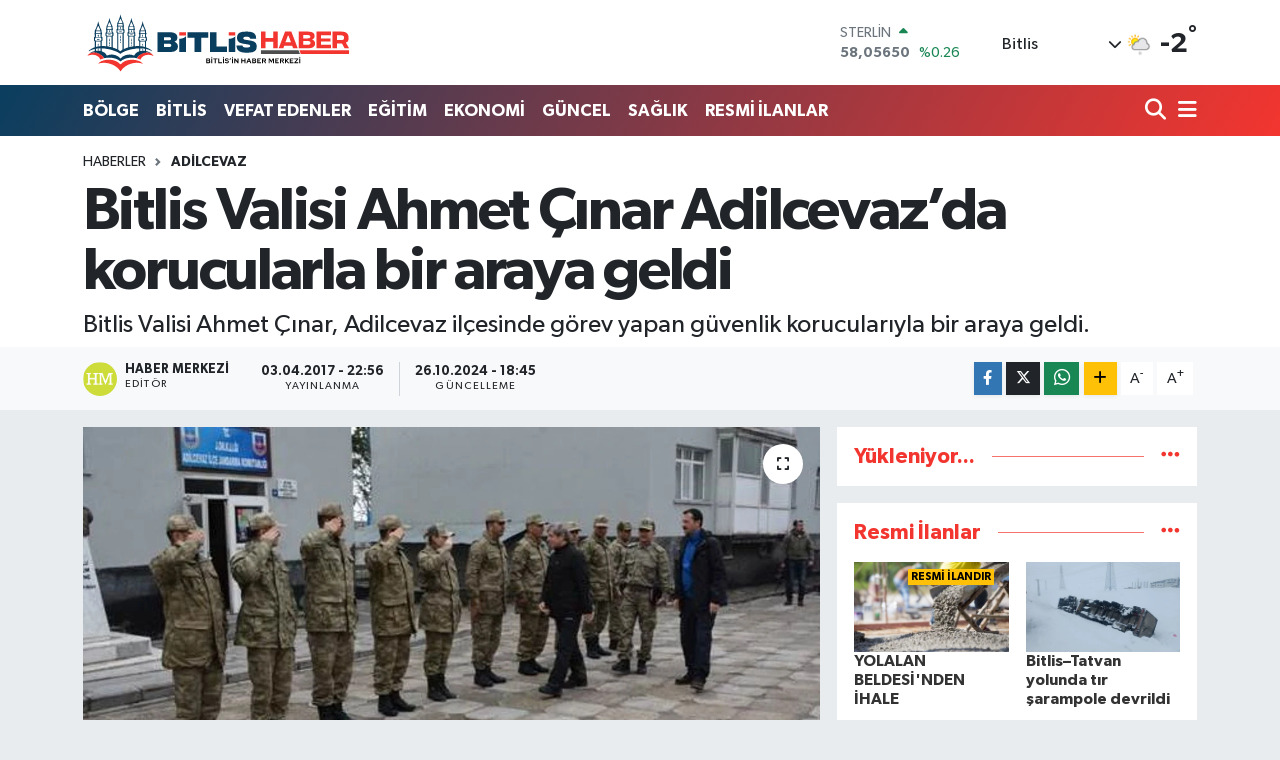

--- FILE ---
content_type: text/html; charset=UTF-8
request_url: https://www.bitlishaber13.net/bitlis-valisi-ahmet-cinar-adilcevazda-korucularla-bir-araya-geldi
body_size: 24487
content:
<!DOCTYPE html>
<html lang="tr" data-theme="flow">
<head>
<link rel="dns-prefetch" href="//www.bitlishaber13.net">
<link rel="dns-prefetch" href="//bitlishaber13net.teimg.com">
<link rel="dns-prefetch" href="//static.tebilisim.com">
<link rel="dns-prefetch" href="//cdn.p.analitik.bik.gov.tr">
<link rel="dns-prefetch" href="//mc.yandex.ru">
<link rel="dns-prefetch" href="//www.googletagmanager.com">
<link rel="dns-prefetch" href="//www.facebook.com">
<link rel="dns-prefetch" href="//www.twitter.com">
<link rel="dns-prefetch" href="//www.instagram.com">
<link rel="dns-prefetch" href="//www.youtube.com">
<link rel="dns-prefetch" href="//api.whatsapp.com">
<link rel="dns-prefetch" href="//www.w3.org">
<link rel="dns-prefetch" href="//x.com">
<link rel="dns-prefetch" href="//www.linkedin.com">
<link rel="dns-prefetch" href="//pinterest.com">
<link rel="dns-prefetch" href="//t.me">
<link rel="dns-prefetch" href="//facebook.com">
<link rel="dns-prefetch" href="//apps.apple.com">
<link rel="dns-prefetch" href="//play.google.com">
<link rel="dns-prefetch" href="//tebilisim.com">
<link rel="dns-prefetch" href="//twitter.com">

    <meta charset="utf-8">
<title>Bitlis Valisi Ahmet Çınar Adilcevaz’da korucularla bir araya geldi - Bitlis Haber - Bitlis Son Dakika Haberleri</title>
<meta name="description" content="Bitlis Valisi Ahmet Çınar, Adilcevaz ilçesinde görev yapan güvenlik korucularıyla bir araya geldi.">
<link rel="canonical" href="https://www.bitlishaber13.net/bitlis-valisi-ahmet-cinar-adilcevazda-korucularla-bir-araya-geldi">
<meta name="viewport" content="width=device-width,initial-scale=1">
<meta name="X-UA-Compatible" content="IE=edge">
<meta name="robots" content="max-image-preview:large">
<meta name="theme-color" content="#0a3e5f">
<meta name="title" content="Bitlis Valisi Ahmet Çınar Adilcevaz’da korucularla bir araya geldi">
<meta name="articleSection" content="news">
<meta name="datePublished" content="2017-04-03T22:56:00+03:00">
<meta name="dateModified" content="2024-10-26T18:45:17+03:00">
<meta name="articleAuthor" content="Haber Merkezi">
<meta name="author" content="Haber Merkezi">
<link rel="amphtml" href="https://www.bitlishaber13.net/bitlis-valisi-ahmet-cinar-adilcevazda-korucularla-bir-araya-geldi/amp">
<meta property="og:site_name" content="Bitlis Haber - Bitlis Son Dakika Haberleri">
<meta property="og:title" content="Bitlis Valisi Ahmet Çınar Adilcevaz’da korucularla bir araya geldi">
<meta property="og:description" content="Bitlis Valisi Ahmet Çınar, Adilcevaz ilçesinde görev yapan güvenlik korucularıyla bir araya geldi.">
<meta property="og:url" content="https://www.bitlishaber13.net/bitlis-valisi-ahmet-cinar-adilcevazda-korucularla-bir-araya-geldi">
<meta property="og:image" content="https://bitlishaber13net.teimg.com/bitlishaber13-net/resimler/id1/bitlis-valisi-ahmet-cinar-adilcevaz-da-korucularla-bir-araya-geldi.jpg">
<meta property="og:type" content="article">
<meta property="og:article:published_time" content="2017-04-03T22:56:00+03:00">
<meta property="og:article:modified_time" content="2024-10-26T18:45:17+03:00">
<meta name="twitter:card" content="summary_large_image">
<meta name="twitter:site" content="@bitlishaber13">
<meta name="twitter:title" content="Bitlis Valisi Ahmet Çınar Adilcevaz’da korucularla bir araya geldi">
<meta name="twitter:description" content="Bitlis Valisi Ahmet Çınar, Adilcevaz ilçesinde görev yapan güvenlik korucularıyla bir araya geldi.">
<meta name="twitter:image" content="https://bitlishaber13net.teimg.com/bitlishaber13-net/resimler/id1/bitlis-valisi-ahmet-cinar-adilcevaz-da-korucularla-bir-araya-geldi.jpg">
<meta name="twitter:url" content="https://www.bitlishaber13.net/bitlis-valisi-ahmet-cinar-adilcevazda-korucularla-bir-araya-geldi">
<link rel="shortcut icon" type="image/x-icon" href="https://bitlishaber13net.teimg.com/bitlishaber13-net/uploads/2024/05/favicon.png">
<link rel="manifest" href="https://www.bitlishaber13.net/manifest.json?v=6.6.4" />
<link rel="preload" href="https://static.tebilisim.com/flow/assets/css/font-awesome/fa-solid-900.woff2" as="font" type="font/woff2" crossorigin />
<link rel="preload" href="https://static.tebilisim.com/flow/assets/css/font-awesome/fa-brands-400.woff2" as="font" type="font/woff2" crossorigin />
<link rel="preload" href="https://static.tebilisim.com/flow/assets/css/weather-icons/font/weathericons-regular-webfont.woff2" as="font" type="font/woff2" crossorigin />
<link rel="preload" href="https://static.tebilisim.com/flow/vendor/te/fonts/gibson/Gibson-Bold.woff2" as="font" type="font/woff2" crossorigin />
<link rel="preload" href="https://static.tebilisim.com/flow/vendor/te/fonts/gibson/Gibson-BoldItalic.woff2" as="font" type="font/woff2" crossorigin />
<link rel="preload" href="https://static.tebilisim.com/flow/vendor/te/fonts/gibson/Gibson-Italic.woff2" as="font" type="font/woff2" crossorigin />
<link rel="preload" href="https://static.tebilisim.com/flow/vendor/te/fonts/gibson/Gibson-Light.woff2" as="font" type="font/woff2" crossorigin />
<link rel="preload" href="https://static.tebilisim.com/flow/vendor/te/fonts/gibson/Gibson-LightItalic.woff2" as="font" type="font/woff2" crossorigin />
<link rel="preload" href="https://static.tebilisim.com/flow/vendor/te/fonts/gibson/Gibson-SemiBold.woff2" as="font" type="font/woff2" crossorigin />
<link rel="preload" href="https://static.tebilisim.com/flow/vendor/te/fonts/gibson/Gibson-SemiBoldItalic.woff2" as="font" type="font/woff2" crossorigin />
<link rel="preload" href="https://static.tebilisim.com/flow/vendor/te/fonts/gibson/Gibson.woff2" as="font" type="font/woff2" crossorigin />


<link rel="preload" as="style" href="https://static.tebilisim.com/flow/vendor/te/fonts/gibson.css?v=6.6.4">
<link rel="stylesheet" href="https://static.tebilisim.com/flow/vendor/te/fonts/gibson.css?v=6.6.4">

<style>:root {
        --te-link-color: #333;
        --te-link-hover-color: #000;
        --te-font: "Gibson";
        --te-secondary-font: "Gibson";
        --te-h1-font-size: 60px;
        --te-color: #0a3e5f;
        --te-hover-color: #f3352f;
        --mm-ocd-width: 85%!important; /*  Mobil Menü Genişliği */
        --swiper-theme-color: var(--te-color)!important;
        --header-13-color: #ffc107;
    }</style><link rel="preload" as="style" href="https://static.tebilisim.com/flow/assets/vendor/bootstrap/css/bootstrap.min.css?v=6.6.4">
<link rel="stylesheet" href="https://static.tebilisim.com/flow/assets/vendor/bootstrap/css/bootstrap.min.css?v=6.6.4">
<link rel="preload" as="style" href="https://static.tebilisim.com/flow/assets/css/app6.6.4.min.css">
<link rel="stylesheet" href="https://static.tebilisim.com/flow/assets/css/app6.6.4.min.css">



<script type="application/ld+json">{"@context":"https:\/\/schema.org","@type":"WebSite","url":"https:\/\/www.bitlishaber13.net","potentialAction":{"@type":"SearchAction","target":"https:\/\/www.bitlishaber13.net\/arama?q={query}","query-input":"required name=query"}}</script>

<script type="application/ld+json">{"@context":"https:\/\/schema.org","@type":"NewsMediaOrganization","url":"https:\/\/www.bitlishaber13.net","name":"Bitlis Haber","logo":"https:\/\/bitlishaber13net.teimg.com\/bitlishaber13-net\/uploads\/2024\/05\/bitlis-haber-logo.svg","sameAs":["https:\/\/www.facebook.com\/wwwbitlishaber13net","https:\/\/www.twitter.com\/bitlishaber13","https:\/\/www.youtube.com\/bitlishaber13","https:\/\/www.instagram.com\/bitlishaber13"]}</script>

<script type="application/ld+json">{"@context":"https:\/\/schema.org","@graph":[{"@type":"SiteNavigationElement","name":"Ana Sayfa","url":"https:\/\/www.bitlishaber13.net","@id":"https:\/\/www.bitlishaber13.net"},{"@type":"SiteNavigationElement","name":"Bitlis","url":"https:\/\/www.bitlishaber13.net\/bitlis","@id":"https:\/\/www.bitlishaber13.net\/bitlis"},{"@type":"SiteNavigationElement","name":"G\u00fcncel","url":"https:\/\/www.bitlishaber13.net\/guncel","@id":"https:\/\/www.bitlishaber13.net\/guncel"},{"@type":"SiteNavigationElement","name":"B\u00f6lge","url":"https:\/\/www.bitlishaber13.net\/bolge","@id":"https:\/\/www.bitlishaber13.net\/bolge"},{"@type":"SiteNavigationElement","name":"K\u00fclt\u00fcr Sanat","url":"https:\/\/www.bitlishaber13.net\/kultur-sanat","@id":"https:\/\/www.bitlishaber13.net\/kultur-sanat"},{"@type":"SiteNavigationElement","name":"Spor","url":"https:\/\/www.bitlishaber13.net\/spor","@id":"https:\/\/www.bitlishaber13.net\/spor"},{"@type":"SiteNavigationElement","name":"D\u00fcnya","url":"https:\/\/www.bitlishaber13.net\/dunya","@id":"https:\/\/www.bitlishaber13.net\/dunya"},{"@type":"SiteNavigationElement","name":"Ekonomi","url":"https:\/\/www.bitlishaber13.net\/ekonomi","@id":"https:\/\/www.bitlishaber13.net\/ekonomi"},{"@type":"SiteNavigationElement","name":"Politika","url":"https:\/\/www.bitlishaber13.net\/politika","@id":"https:\/\/www.bitlishaber13.net\/politika"},{"@type":"SiteNavigationElement","name":"E\u011fitim","url":"https:\/\/www.bitlishaber13.net\/egitim","@id":"https:\/\/www.bitlishaber13.net\/egitim"},{"@type":"SiteNavigationElement","name":"Teknoloji","url":"https:\/\/www.bitlishaber13.net\/teknoloji","@id":"https:\/\/www.bitlishaber13.net\/teknoloji"},{"@type":"SiteNavigationElement","name":"Sa\u011fl\u0131k","url":"https:\/\/www.bitlishaber13.net\/saglik","@id":"https:\/\/www.bitlishaber13.net\/saglik"},{"@type":"SiteNavigationElement","name":"Okuyucudan","url":"https:\/\/www.bitlishaber13.net\/okuyucudan","@id":"https:\/\/www.bitlishaber13.net\/okuyucudan"},{"@type":"SiteNavigationElement","name":"Yazarlar","url":"https:\/\/www.bitlishaber13.net\/yazarlar","@id":"https:\/\/www.bitlishaber13.net\/yazarlar"},{"@type":"SiteNavigationElement","name":"Kimdir ?","url":"https:\/\/www.bitlishaber13.net\/kimdir","@id":"https:\/\/www.bitlishaber13.net\/kimdir"},{"@type":"SiteNavigationElement","name":"Bitlis Se\u00e7im","url":"https:\/\/www.bitlishaber13.net\/bitlis-secim","@id":"https:\/\/www.bitlishaber13.net\/bitlis-secim"},{"@type":"SiteNavigationElement","name":"Bitlis Eren \u00dcniversitesi","url":"https:\/\/www.bitlishaber13.net\/bitlis-eren-universitesi","@id":"https:\/\/www.bitlishaber13.net\/bitlis-eren-universitesi"},{"@type":"SiteNavigationElement","name":"RESM\u0130 \u0130LANLAR","url":"https:\/\/www.bitlishaber13.net\/resmi-ilanlar","@id":"https:\/\/www.bitlishaber13.net\/resmi-ilanlar"},{"@type":"SiteNavigationElement","name":"Analiz","url":"https:\/\/www.bitlishaber13.net\/analiz","@id":"https:\/\/www.bitlishaber13.net\/analiz"},{"@type":"SiteNavigationElement","name":"Co\u011frafi","url":"https:\/\/www.bitlishaber13.net\/cografi","@id":"https:\/\/www.bitlishaber13.net\/cografi"},{"@type":"SiteNavigationElement","name":"Vefat Edenler","url":"https:\/\/www.bitlishaber13.net\/vefat-edenler","@id":"https:\/\/www.bitlishaber13.net\/vefat-edenler"},{"@type":"SiteNavigationElement","name":"Gizlilik S\u00f6zle\u015fmesi","url":"https:\/\/www.bitlishaber13.net\/gizlilik-sozlesmesi","@id":"https:\/\/www.bitlishaber13.net\/gizlilik-sozlesmesi"},{"@type":"SiteNavigationElement","name":"\u0130leti\u015fim","url":"https:\/\/www.bitlishaber13.net\/iletisim","@id":"https:\/\/www.bitlishaber13.net\/iletisim"},{"@type":"SiteNavigationElement","name":"Yazarlar","url":"https:\/\/www.bitlishaber13.net\/yazarlar","@id":"https:\/\/www.bitlishaber13.net\/yazarlar"},{"@type":"SiteNavigationElement","name":"Foto Galeri","url":"https:\/\/www.bitlishaber13.net\/foto-galeri","@id":"https:\/\/www.bitlishaber13.net\/foto-galeri"},{"@type":"SiteNavigationElement","name":"Video Galeri","url":"https:\/\/www.bitlishaber13.net\/video","@id":"https:\/\/www.bitlishaber13.net\/video"},{"@type":"SiteNavigationElement","name":"Biyografiler","url":"https:\/\/www.bitlishaber13.net\/biyografi","@id":"https:\/\/www.bitlishaber13.net\/biyografi"},{"@type":"SiteNavigationElement","name":"Firma Rehberi","url":"https:\/\/www.bitlishaber13.net\/rehber","@id":"https:\/\/www.bitlishaber13.net\/rehber"},{"@type":"SiteNavigationElement","name":"Vefatlar","url":"https:\/\/www.bitlishaber13.net\/vefat","@id":"https:\/\/www.bitlishaber13.net\/vefat"},{"@type":"SiteNavigationElement","name":"R\u00f6portajlar","url":"https:\/\/www.bitlishaber13.net\/roportaj","@id":"https:\/\/www.bitlishaber13.net\/roportaj"},{"@type":"SiteNavigationElement","name":"Anketler","url":"https:\/\/www.bitlishaber13.net\/anketler","@id":"https:\/\/www.bitlishaber13.net\/anketler"},{"@type":"SiteNavigationElement","name":"Merkez Bug\u00fcn, Yar\u0131n ve 1 Haftal\u0131k Hava Durumu Tahmini","url":"https:\/\/www.bitlishaber13.net\/merkez-hava-durumu","@id":"https:\/\/www.bitlishaber13.net\/merkez-hava-durumu"},{"@type":"SiteNavigationElement","name":"Merkez Namaz Vakitleri","url":"https:\/\/www.bitlishaber13.net\/merkez-namaz-vakitleri","@id":"https:\/\/www.bitlishaber13.net\/merkez-namaz-vakitleri"},{"@type":"SiteNavigationElement","name":"Puan Durumu ve Fikst\u00fcr","url":"https:\/\/www.bitlishaber13.net\/futbol\/st-super-lig-puan-durumu-ve-fikstur","@id":"https:\/\/www.bitlishaber13.net\/futbol\/st-super-lig-puan-durumu-ve-fikstur"}]}</script>

<script type="application/ld+json">{"@context":"https:\/\/schema.org","@type":"BreadcrumbList","itemListElement":[{"@type":"ListItem","position":1,"item":{"@type":"Thing","@id":"https:\/\/www.bitlishaber13.net","name":"Haberler"}}]}</script>
<script type="application/ld+json">{"@context":"https:\/\/schema.org","@type":"NewsArticle","headline":"Bitlis Valisi Ahmet \u00c7\u0131nar Adilcevaz\u2019da korucularla bir araya geldi","articleSection":"Adilcevaz","dateCreated":"2017-04-03T22:56:00+03:00","datePublished":"2017-04-03T22:56:00+03:00","dateModified":"2024-10-26T18:45:17+03:00","wordCount":150,"genre":"news","mainEntityOfPage":{"@type":"WebPage","@id":"https:\/\/www.bitlishaber13.net\/bitlis-valisi-ahmet-cinar-adilcevazda-korucularla-bir-araya-geldi"},"articleBody":"\u0130l\u00e7e Jandarma Komutanl\u0131\u011f\u0131nda korucularla toplant\u0131 yapan Vali \u00c7\u0131nar, korucular\u0131n, g\u00fcvenlik g\u00fc\u00e7leri gibi \u00fclkenin ve b\u00f6lgenin huzuru i\u00e7in fedakarca g\u00f6rev yapt\u0131\u011f\u0131n\u0131 s\u00f6yledi.<br \/>\r\n<br \/>\r\n\u00c7\u0131nar, ilde yeni al\u0131nan yakla\u015f\u0131k 100 korucunun g\u00f6reve ba\u015flad\u0131\u011f\u0131n\u0131 belirterek, 'Korucular\u0131m\u0131z, milletimizin birli\u011fi ve b\u00fct\u00fcnl\u00fc\u011f\u00fc i\u00e7in 1985 y\u0131l\u0131ndan beri g\u00fcvenlik kuvvetlerimizle omuz omuza, canlar\u0131 pahas\u0131na m\u00fccadele etmi\u015flerdir. Ba\u015far\u0131lar\u0131n\u0131zdan dolay\u0131 hepinizi tebrik ediyorum.' dedi.<br \/>\r\n<br \/>\r\nAdilcevaz Belediye Ba\u015fkan\u0131 Necati G\u00fcrsoy ise al\u0131nan koruculara yeni g\u00f6revlerinin hay\u0131rl\u0131 olmas\u0131 dile\u011finde bulundu.<br \/>\r\n<br \/>\r\nKorucu ba\u015f\u0131 Niyazi Nacar ise kendileriyle toplant\u0131 yapan Vali \u00c7\u0131nar'a te\u015fekk\u00fcr ederek, korucular\u0131n can\u0131 pahas\u0131na vatan\u0131 korumak i\u00e7in haz\u0131r oldu\u011funu ifade etti.<br \/>\r\n<br \/>\r\nToplant\u0131ya, Adilcevaz Kaymakam\u0131 Arif Karaman, \u0130l\u00e7e Jandarma Komutan\u0131 Y\u00fczba\u015f\u0131 Sava\u015f Dalg\u0131\u00e7 da kat\u0131ld\u0131.<br \/>","description":"Bitlis Valisi Ahmet \u00c7\u0131nar, Adilcevaz il\u00e7esinde g\u00f6rev yapan g\u00fcvenlik korucular\u0131yla bir araya geldi.\r\n","inLanguage":"tr-TR","keywords":[],"image":{"@type":"ImageObject","url":"https:\/\/bitlishaber13net.teimg.com\/crop\/1280x720\/bitlishaber13-net\/resimler\/id1\/bitlis-valisi-ahmet-cinar-adilcevaz-da-korucularla-bir-araya-geldi.jpg","width":"1280","height":"720","caption":"Bitlis Valisi Ahmet \u00c7\u0131nar Adilcevaz\u2019da korucularla bir araya geldi"},"publishingPrinciples":"https:\/\/www.bitlishaber13.net\/gizlilik-sozlesmesi","isFamilyFriendly":"http:\/\/schema.org\/True","isAccessibleForFree":"http:\/\/schema.org\/True","publisher":{"@type":"Organization","name":"Bitlis Haber","image":"https:\/\/bitlishaber13net.teimg.com\/bitlishaber13-net\/uploads\/2024\/05\/bitlis-haber-logo.svg","logo":{"@type":"ImageObject","url":"https:\/\/bitlishaber13net.teimg.com\/bitlishaber13-net\/uploads\/2024\/05\/bitlis-haber-logo.svg","width":"640","height":"375"}},"author":{"@type":"Person","name":"Haber Merkezi","honorificPrefix":"","jobTitle":"","url":null}}</script>




<script>!function(){var t=document.createElement("script");t.setAttribute("src",'https://cdn.p.analitik.bik.gov.tr/tracker'+(typeof Intl!=="undefined"?(typeof (Intl||"").PluralRules!=="undefined"?'1':typeof Promise!=="undefined"?'2':typeof MutationObserver!=='undefined'?'3':'4'):'4')+'.js'),t.setAttribute("data-website-id","b4fa2f7a-5842-4df7-895d-240a5b28a654"),t.setAttribute("data-host-url",'//b4fa2f7a-5842-4df7-895d-240a5b28a654.collector.p.analitik.bik.gov.tr'),document.head.appendChild(t)}();</script>
<!-- Yandex.Metrika counter -->
<script type="text/javascript" >
   (function(m,e,t,r,i,k,a){m[i]=m[i]||function(){(m[i].a=m[i].a||[]).push(arguments)};
   m[i].l=1*new Date();
   for (var j = 0; j < document.scripts.length; j++) {if (document.scripts[j].src === r) { return; }}
   k=e.createElement(t),a=e.getElementsByTagName(t)[0],k.async=1,k.src=r,a.parentNode.insertBefore(k,a)})
   (window, document, "script", "https://mc.yandex.ru/metrika/tag.js", "ym");

   ym(97276808, "init", {
        clickmap:true,
        trackLinks:true,
        accurateTrackBounce:true,
        webvisor:true
   });
</script>
<noscript><div><img src="https://mc.yandex.ru/watch/97276808" style="position:absolute; left:-9999px;" alt="" /></div></noscript>
<!-- /Yandex.Metrika counter -->

<meta name = "yandex-verification" content = "a5ee6587fb32a1b0" />


<!-- Google tag (gtag.js) event -->
<script>
  gtag('event', 'conversion_event_page_view', {
    // <event_parameters>
  });
</script>



<script async data-cfasync="false"
	src="https://www.googletagmanager.com/gtag/js?id=G-2NCF16P3PT"></script>
<script data-cfasync="false">
	window.dataLayer = window.dataLayer || [];
	  function gtag(){dataLayer.push(arguments);}
	  gtag('js', new Date());
	  gtag('config', 'G-2NCF16P3PT');
</script>




</head>




<body class="d-flex flex-column min-vh-100">

    
    

    <header class="header-1">
    <nav class="top-header navbar navbar-expand-lg navbar-light shadow-sm bg-white py-1">
        <div class="container">
                            <a class="navbar-brand me-0" href="/" title="Bitlis Haber - Bitlis Son Dakika Haberleri">
                <img src="https://bitlishaber13net.teimg.com/bitlishaber13-net/uploads/2024/05/bitlis-haber-logo.svg" alt="Bitlis Haber - Bitlis Son Dakika Haberleri" width="270" height="40" class="light-mode img-fluid flow-logo">
<img src="https://bitlishaber13net.teimg.com/bitlishaber13-net/uploads/2024/05/bitlis-haber-logo.svg" alt="Bitlis Haber - Bitlis Son Dakika Haberleri" width="270" height="40" class="dark-mode img-fluid flow-logo d-none">

            </a>
                                    <div class="header-widgets d-lg-flex justify-content-end align-items-center d-none">
                <div class="position-relative overflow-hidden" style="height: 40px;">
                    <!-- PİYASALAR -->
        <div class="newsticker mini">
        <ul class="newsticker__h4 list-unstyled text-secondary" data-header="1">
            <li class="newsticker__item col dolar">
                <div>DOLAR <span class="text-success"><i class="fa fa-caret-minus ms-1"></i></span> </div>
                <div class="fw-bold mb-0 d-inline-block">43,28030</div>
                <span class="d-inline-block ms-2 text-success">%0</span>
            </li>
            <li class="newsticker__item col euro">
                <div>EURO <span class="text-success"><i class="fa fa-caret-up ms-1"></i></span> </div>
                <div class="fw-bold mb-0 d-inline-block">50,35110</div><span
                    class="d-inline-block ms-2 text-success">%0.3</span>
            </li>
            <li class="newsticker__item col sterlin">
                <div>STERLİN <span class="text-success"><i class="fa fa-caret-up ms-1"></i></span> </div>
                <div class="fw-bold mb-0 d-inline-block">58,05650</div><span
                    class="d-inline-block ms-2 text-success">%0.26</span>
            </li>
            <li class="newsticker__item col altin">
                <div>G.ALTIN <span class="text-success"><i class="fa fa-caret-up ms-1"></i></span> </div>
                <div class="fw-bold mb-0 d-inline-block">6490,04000</div>
                <span class="d-inline-block ms-2 text-success">%1.8</span>
            </li>
            <li class="newsticker__item col bist">
                <div>BİST100 <span class="text-success"><i class="fa fa-caret-up ms-1"></i></span> </div>
                <div class="fw-bold mb-0 d-inline-block">12.724,00</div>
                <span class="d-inline-block ms-2 text-success">%44</span>
            </li>
            <li class="newsticker__item col btc">
                <div>BITCOIN <span class="text-danger"><i class="fa fa-caret-down ms-1"></i></span> </div>
                <div class="fw-bold mb-0 d-inline-block">93.153,85</div>
                <span class="d-inline-block ms-2 text-danger">%-2.09</span>
            </li>
        </ul>
    </div>
    

                </div>
                <div class="weather-top d-none d-lg-flex justify-content-between align-items-center ms-4 weather-widget mini">
                    <!-- HAVA DURUMU -->

<input type="hidden" name="widget_setting_weathercity" value="38.31702000,42.10065000" />

            <div class="weather mx-1">
            <div class="custom-selectbox " onclick="toggleDropdown(this)" style="width: 120px">
    <div class="d-flex justify-content-between align-items-center">
        <span style="">Bitlis</span>
        <i class="fas fa-chevron-down" style="font-size: 14px"></i>
    </div>
    <ul class="bg-white text-dark overflow-widget" style="min-height: 100px; max-height: 300px">
                        <li>
            <a href="https://www.bitlishaber13.net/bitlis-adilcevaz-hava-durumu" title="Adilcevaz Hava Durumu" class="text-dark">
                Adilcevaz
            </a>
        </li>
                        <li>
            <a href="https://www.bitlishaber13.net/bitlis-ahlat-hava-durumu" title="Ahlat Hava Durumu" class="text-dark">
                Ahlat
            </a>
        </li>
                        <li>
            <a href="https://www.bitlishaber13.net/bitlis-guroymak-hava-durumu" title="Güroymak Hava Durumu" class="text-dark">
                Güroymak
            </a>
        </li>
                        <li>
            <a href="https://www.bitlishaber13.net/bitlis-hizan-hava-durumu" title="Hizan Hava Durumu" class="text-dark">
                Hizan
            </a>
        </li>
                        <li>
            <a href="https://www.bitlishaber13.net/bitlis-hava-durumu" title="Bitlis Hava Durumu" class="text-dark">
                Bitlis
            </a>
        </li>
                        <li>
            <a href="https://www.bitlishaber13.net/bitlis-mutki-hava-durumu" title="Mutki Hava Durumu" class="text-dark">
                Mutki
            </a>
        </li>
                        <li>
            <a href="https://www.bitlishaber13.net/bitlis-tatvan-hava-durumu" title="Tatvan Hava Durumu" class="text-dark">
                Tatvan
            </a>
        </li>
            </ul>
</div>

        </div>
        <div>
            <img src="//cdn.weatherapi.com/weather/64x64/day/323.png" class="condition" width="26" height="26" alt="-2" />
        </div>
        <div class="weather-degree h3 mb-0 lead ms-2" data-header="1">
            <span class="degree">-2</span><sup>°</sup>
        </div>
    
<div data-location='{"city":"TUXX0014"}' class="d-none"></div>


                </div>
            </div>
                        <ul class="nav d-lg-none px-2">
                
                <li class="nav-item"><a href="/arama" class="me-2" title="Ara"><i class="fa fa-search fa-lg"></i></a></li>
                <li class="nav-item"><a href="#menu" title="Ana Menü"><i class="fa fa-bars fa-lg"></i></a></li>
            </ul>
        </div>
    </nav>
    <div class="main-menu navbar navbar-expand-lg d-none d-lg-block bg-gradient-te py-1">
        <div class="container">
            <ul  class="nav fw-semibold">
        <li class="nav-item   ">
        <a href="/bolge" class="nav-link text-white" target="_self" title="BÖLGE">BÖLGE</a>
        
    </li>
        <li class="nav-item   ">
        <a href="/bitlis" class="nav-link text-white" target="_self" title="BİTLİS">BİTLİS</a>
        
    </li>
        <li class="nav-item   ">
        <a href="/vefat-edenler" class="nav-link text-white" target="_self" title="VEFAT EDENLER">VEFAT EDENLER</a>
        
    </li>
        <li class="nav-item   ">
        <a href="/egitim" class="nav-link text-white" target="_self" title="EĞİTİM">EĞİTİM</a>
        
    </li>
        <li class="nav-item   ">
        <a href="/ekonomi" class="nav-link text-white" target="_self" title="EKONOMİ">EKONOMİ</a>
        
    </li>
        <li class="nav-item   ">
        <a href="/guncel" class="nav-link text-white" target="_self" title="GÜNCEL">GÜNCEL</a>
        
    </li>
        <li class="nav-item   ">
        <a href="/saglik" class="nav-link text-white" target="_self" title="SAĞLIK">SAĞLIK</a>
        
    </li>
        <li class="nav-item   ">
        <a href="/resmi-ilanlar" class="nav-link text-white" target="_self" title="RESMİ İLANLAR">RESMİ İLANLAR</a>
        
    </li>
    </ul>

            <ul class="navigation-menu nav d-flex align-items-center">

                <li class="nav-item">
                    <a href="/arama" class="nav-link pe-1 text-white" title="Ara">
                        <i class="fa fa-search fa-lg"></i>
                    </a>
                </li>

                

                <li class="nav-item dropdown position-static">
                    <a class="nav-link pe-0 text-white" data-bs-toggle="dropdown" href="#" aria-haspopup="true" aria-expanded="false" title="Ana Menü">
                        <i class="fa fa-bars fa-lg"></i>
                    </a>
                    <div class="mega-menu dropdown-menu dropdown-menu-end text-capitalize shadow-lg border-0 rounded-0">

    <div class="row g-3 small p-3">

                <div class="col">
            <div class="extra-sections bg-light p-3 border">
                <a href="https://www.bitlishaber13.net/bitlis-nobetci-eczaneler" title="Bitlis Nöbetçi Eczaneler" class="d-block border-bottom pb-2 mb-2" target="_self"><i class="fa-solid fa-capsules me-2"></i>Bitlis Nöbetçi Eczaneler</a>
<a href="https://www.bitlishaber13.net/bitlis-hava-durumu" title="Bitlis Hava Durumu" class="d-block border-bottom pb-2 mb-2" target="_self"><i class="fa-solid fa-cloud-sun me-2"></i>Bitlis Hava Durumu</a>
<a href="https://www.bitlishaber13.net/bitlis-namaz-vakitleri" title="Bitlis Namaz Vakitleri" class="d-block border-bottom pb-2 mb-2" target="_self"><i class="fa-solid fa-mosque me-2"></i>Bitlis Namaz Vakitleri</a>
<a href="https://www.bitlishaber13.net/bitlis-trafik-durumu" title="Bitlis Trafik Yoğunluk Haritası" class="d-block border-bottom pb-2 mb-2" target="_self"><i class="fa-solid fa-car me-2"></i>Bitlis Trafik Yoğunluk Haritası</a>
<a href="https://www.bitlishaber13.net/futbol/super-lig-puan-durumu-ve-fikstur" title="Süper Lig Puan Durumu ve Fikstür" class="d-block border-bottom pb-2 mb-2" target="_self"><i class="fa-solid fa-chart-bar me-2"></i>Süper Lig Puan Durumu ve Fikstür</a>
<a href="https://www.bitlishaber13.net/tum-mansetler" title="Tüm Manşetler" class="d-block border-bottom pb-2 mb-2" target="_self"><i class="fa-solid fa-newspaper me-2"></i>Tüm Manşetler</a>
<a href="https://www.bitlishaber13.net/sondakika-haberleri" title="Son Dakika Haberleri" class="d-block border-bottom pb-2 mb-2" target="_self"><i class="fa-solid fa-bell me-2"></i>Son Dakika Haberleri</a>

            </div>
        </div>
        
        <div class="col">
        <a href="/adilcevaz" class="d-block border-bottom  pb-2 mb-2" target="_self" title="Adilcevaz">Adilcevaz</a>
            <a href="/ahlat" class="d-block border-bottom  pb-2 mb-2" target="_self" title="Ahlat">Ahlat</a>
            <a href="/bitlis" class="d-block border-bottom  pb-2 mb-2" target="_self" title="Bitlis">Bitlis</a>
            <a href="/bitlis-eren-universitesi" class="d-block border-bottom  pb-2 mb-2" target="_self" title="Bitlis Eren Üniversitesi">Bitlis Eren Üniversitesi</a>
            <a href="/bitlis-secim" class="d-block border-bottom  pb-2 mb-2" target="_self" title="Bitlis Seçim">Bitlis Seçim</a>
            <a href="/bolge" class="d-block border-bottom  pb-2 mb-2" target="_self" title="Bölge">Bölge</a>
            <a href="/dunya" class="d-block  pb-2 mb-2" target="_self" title="Dünya">Dünya</a>
        </div><div class="col">
            <a href="/egitim" class="d-block border-bottom  pb-2 mb-2" target="_self" title="Eğitim">Eğitim</a>
            <a href="/ekonomi" class="d-block border-bottom  pb-2 mb-2" target="_self" title="Ekonomi">Ekonomi</a>
            <a href="/guncel" class="d-block border-bottom  pb-2 mb-2" target="_self" title="Güncel">Güncel</a>
            <a href="/guroymak" class="d-block border-bottom  pb-2 mb-2" target="_self" title="Güroymak">Güroymak</a>
            <a href="/hizan" class="d-block border-bottom  pb-2 mb-2" target="_self" title="Hizan">Hizan</a>
            <a href="/kimdir" class="d-block border-bottom  pb-2 mb-2" target="_self" title="Kimdir ?">Kimdir ?</a>
            <a href="/kultur-sanat" class="d-block  pb-2 mb-2" target="_self" title="Kültür Sanat">Kültür Sanat</a>
        </div><div class="col">
            <a href="/mutki" class="d-block border-bottom  pb-2 mb-2" target="_self" title="Mutki">Mutki</a>
            <a href="/okuyucudan" class="d-block border-bottom  pb-2 mb-2" target="_self" title="Okuyucudan">Okuyucudan</a>
            <a href="/politika" class="d-block border-bottom  pb-2 mb-2" target="_self" title="Politika">Politika</a>
            <a href="/saglik" class="d-block border-bottom  pb-2 mb-2" target="_self" title="Sağlık">Sağlık</a>
            <a href="/spor" class="d-block border-bottom  pb-2 mb-2" target="_self" title="Spor">Spor</a>
            <a href="/tatvan" class="d-block border-bottom  pb-2 mb-2" target="_self" title="Tatvan">Tatvan</a>
            <a href="/teknoloji" class="d-block  pb-2 mb-2" target="_self" title="Teknoloji">Teknoloji</a>
        </div><div class="col">
            <a href="/yazarlar" class="d-block border-bottom  pb-2 mb-2" target="_self" title="Yazarlar">Yazarlar</a>
        </div>


    </div>

    <div class="p-3 bg-light">
                <a class="me-3"
            href="https://www.facebook.com/wwwbitlishaber13net" target="_blank" rel="nofollow noreferrer noopener"><i class="fab fa-facebook me-2 text-navy"></i> Facebook</a>
                        <a class="me-3"
            href="https://www.twitter.com/bitlishaber13" target="_blank" rel="nofollow noreferrer noopener"><i class="fab fa-x-twitter "></i> Twitter</a>
                        <a class="me-3"
            href="https://www.instagram.com/bitlishaber13" target="_blank" rel="nofollow noreferrer noopener"><i class="fab fa-instagram me-2 text-magenta"></i> Instagram</a>
                                <a class="me-3"
            href="https://www.youtube.com/bitlishaber13" target="_blank" rel="nofollow noreferrer noopener"><i class="fab fa-youtube me-2 text-danger"></i> Youtube</a>
                                                <a class="" href="https://api.whatsapp.com/send?phone=+905324699113" title="Whatsapp" rel="nofollow noreferrer noopener"><i
            class="fab fa-whatsapp me-2 text-navy"></i> WhatsApp İhbar Hattı</a>    </div>

    <div class="mega-menu-footer p-2 bg-te-color">
        <a class="dropdown-item text-white" href="/kunye" title="Künye / İletişim"><i class="fa fa-id-card me-2"></i> Künye / İletişim</a>
        <a class="dropdown-item text-white" href="/iletisim" title="Bize Ulaşın"><i class="fa fa-envelope me-2"></i> Bize Ulaşın</a>
        <a class="dropdown-item text-white" href="/rss-baglantilari" title="RSS Bağlantıları"><i class="fa fa-rss me-2"></i> RSS Bağlantıları</a>
        <a class="dropdown-item text-white" href="/member/login" title="Üyelik Girişi"><i class="fa fa-user me-2"></i> Üyelik Girişi</a>
    </div>


</div>

                </li>

            </ul>
        </div>
    </div>
    <ul  class="mobile-categories d-lg-none list-inline bg-white">
        <li class="list-inline-item">
        <a href="/bolge" class="text-dark" target="_self" title="BÖLGE">
                BÖLGE
        </a>
    </li>
        <li class="list-inline-item">
        <a href="/bitlis" class="text-dark" target="_self" title="BİTLİS">
                BİTLİS
        </a>
    </li>
        <li class="list-inline-item">
        <a href="/vefat-edenler" class="text-dark" target="_self" title="VEFAT EDENLER">
                VEFAT EDENLER
        </a>
    </li>
        <li class="list-inline-item">
        <a href="/egitim" class="text-dark" target="_self" title="EĞİTİM">
                EĞİTİM
        </a>
    </li>
        <li class="list-inline-item">
        <a href="/ekonomi" class="text-dark" target="_self" title="EKONOMİ">
                EKONOMİ
        </a>
    </li>
        <li class="list-inline-item">
        <a href="/guncel" class="text-dark" target="_self" title="GÜNCEL">
                GÜNCEL
        </a>
    </li>
        <li class="list-inline-item">
        <a href="/saglik" class="text-dark" target="_self" title="SAĞLIK">
                SAĞLIK
        </a>
    </li>
        <li class="list-inline-item">
        <a href="/resmi-ilanlar" class="text-dark" target="_self" title="RESMİ İLANLAR">
                RESMİ İLANLAR
        </a>
    </li>
    </ul>

</header>






<main class="single overflow-hidden" style="min-height: 300px">

            <script>
document.addEventListener("DOMContentLoaded", function () {
    if (document.querySelector('.bik-ilan-detay')) {
        document.getElementById('story-line').style.display = 'none';
    }
});
</script>
<section id="story-line" class="d-md-none bg-white" data-widget-unique-key="">
    <script>
        var story_items = [{"id":"bitlis","photo":"https:\/\/bitlishaber13net.teimg.com\/crop\/200x200\/bitlishaber13-net\/uploads\/2026\/01\/a-w623683-02.jpg","name":"Bitlis","items":[{"id":60550,"type":"photo","length":10,"src":"https:\/\/bitlishaber13net.teimg.com\/crop\/720x1280\/bitlishaber13-net\/uploads\/2026\/01\/a-w623683-02.jpg","link":"https:\/\/www.bitlishaber13.net\/bitlis-tatvan-yolunda-tir-sarampole-devrildi","linkText":"Bitlis\u2013Tatvan yolunda t\u0131r \u015farampole devrildi","time":1768824540},{"id":60546,"type":"photo","length":10,"src":"https:\/\/bitlishaber13net.teimg.com\/crop\/720x1280\/bitlishaber13-net\/uploads\/2026\/01\/a-w623623-02.jpg","link":"https:\/\/www.bitlishaber13.net\/bitliste-otomobil-takla-atti-biri-cocuk-5-yarali","linkText":"Bitlis'te otomobil takla att\u0131: Biri \u00e7ocuk 5 yaral\u0131","time":1768820100},{"id":60543,"type":"photo","length":10,"src":"https:\/\/bitlishaber13net.teimg.com\/crop\/720x1280\/bitlishaber13-net\/uploads\/2026\/01\/haber-kapak-sablon-35-32.jpg","link":"https:\/\/www.bitlishaber13.net\/bitlis-dere-yolunda-uzun-arac-kuyrugu-olustu","linkText":"Bitlis Dere Yolunda Uzun Ara\u00e7 Kuyru\u011fu Olu\u015ftu","time":1768818540},{"id":60542,"type":"photo","length":10,"src":"https:\/\/bitlishaber13net.teimg.com\/crop\/720x1280\/bitlishaber13-net\/uploads\/2026\/01\/haber-kapak-sablon-32-35.jpg","link":"https:\/\/www.bitlishaber13.net\/2025te-bitlis-nufusunun-yuzde-91i-sosyal-yardimlardan-faydalanmis","linkText":"2025'te Bitlis n\u00fcfusunun y\u00fczde 91'i sosyal yard\u0131mlardan faydalanm\u0131\u015f","time":1768813860},{"id":60537,"type":"photo","length":10,"src":"https:\/\/bitlishaber13net.teimg.com\/crop\/720x1280\/bitlishaber13-net\/uploads\/2026\/01\/page-11.jpg","link":"https:\/\/www.bitlishaber13.net\/bitliste-kar-yagisi-etkili-oluyor-314-yerlesim-yerine-ulasim-kesildi","linkText":"Bitlis\u2019te Kar Ya\u011f\u0131\u015f\u0131 Etkili Oluyor: 314 Yerle\u015fim Yerine Ula\u015f\u0131m Kesildi","time":1768806060},{"id":60536,"type":"video","length":10,"src":"https:\/\/bitlishaber13net.tevideo.org\/bitlishaber13-net\/uploads\/2026\/01\/8-e8981-f-d-104-a-4-c93-a-e8-d-9-b6-e3-b67-d0-f4.mp4","link":"https:\/\/www.bitlishaber13.net\/bitliste-ekipler-rahatsizlanan-vatandas-icin-seferber-oldu","linkText":"Bitlis'te ekipler rahats\u0131zlanan vatanda\u015f i\u00e7in seferber oldu","time":1768804380},{"id":60525,"type":"photo","length":10,"src":"https:\/\/bitlishaber13net.teimg.com\/crop\/720x1280\/bitlishaber13-net\/uploads\/2026\/01\/haber-kapak-sablon-17-53.jpg","link":"https:\/\/www.bitlishaber13.net\/milletvekili-olandan-cig-tehlikesi-ve-ges-projesine-tepki","linkText":"Milletvekili Olan'dan \u00c7\u0131\u011f Tehlikesi ve GES Projesi'ne Tepki","time":1768752720},{"id":60524,"type":"photo","length":10,"src":"https:\/\/bitlishaber13net.teimg.com\/crop\/720x1280\/bitlishaber13-net\/uploads\/2026\/01\/d-s-c-0846-2.JPG","link":"https:\/\/www.bitlishaber13.net\/bitlis-esnaf-ve-sanatkarlar-odasinda-baskan-irgit-guven-tazeledi","linkText":"Bitlis Esnaf ve Sanatk\u00e2rlar Odas\u0131\u2019nda Ba\u015fkan Irg\u0131t G\u00fcven Tazeledi","time":1768751400},{"id":60523,"type":"video","length":10,"src":"https:\/\/bitlishaber13net.tevideo.org\/bitlishaber13-net\/uploads\/2026\/01\/10549986-3576-444-a-9282-862-b2-b7-c0939.mp4","link":"https:\/\/www.bitlishaber13.net\/bitliste-dogada-hayatta-kalma-mucadelesi-objektiflere-yansidi","linkText":"Bitlis\u2019te do\u011fada hayatta kalma m\u00fccadelesi objektiflere yans\u0131d\u0131","time":1768749600},{"id":60521,"type":"photo","length":10,"src":"https:\/\/bitlishaber13net.teimg.com\/crop\/720x1280\/bitlishaber13-net\/uploads\/2026\/01\/haber-kapak-sablon-8-64.jpg","link":"https:\/\/www.bitlishaber13.net\/universiteler-ligi-kick-boksta-bitlis-eren-universitesinden-buyuk-basari","linkText":"\u00dcniversiteler Ligi Kick Boksta Bitlis Eren \u00dcniversitesi\u2019nden B\u00fcy\u00fck Ba\u015far\u0131","time":1768747560},{"id":60511,"type":"photo","length":10,"src":"https:\/\/bitlishaber13net.teimg.com\/crop\/720x1280\/bitlishaber13-net\/uploads\/2026\/01\/haber-kapak-sablon-3-74.jpg","link":"https:\/\/www.bitlishaber13.net\/bitliste-yogun-kar-yagisi-uyarisi-128-koy-yolu-ulasima-kapandi","linkText":"Bitlis\u2019te yo\u011fun kar ya\u011f\u0131\u015f\u0131 uyar\u0131s\u0131:  128 k\u00f6y yolu ula\u015f\u0131ma kapand\u0131","time":1768732440},{"id":60510,"type":"video","length":10,"src":"https:\/\/bitlishaber13net.tevideo.org\/bitlishaber13-net\/uploads\/2026\/01\/f-c-f-b6796-8-c0-a-4-f-e-b-8-c51-f-f-c-b41264577.mp4","link":"https:\/\/www.bitlishaber13.net\/suphan-daginda-mahsur-kalan-dagcilar-kurtarildi","linkText":"S\u00fcphan Da\u011f\u0131'nda mahsur kalan da\u011fc\u0131lar kurtar\u0131ld\u0131","time":1768730640},{"id":60504,"type":"photo","length":10,"src":"https:\/\/bitlishaber13net.teimg.com\/crop\/720x1280\/bitlishaber13-net\/uploads\/2026\/01\/haber-kapak-sablon-1-79.jpg","link":"https:\/\/www.bitlishaber13.net\/bitlis-van-yolunda-minibus-devrildi-4-yarali","linkText":"Bitlis-Van Yolunda Minib\u00fcs Devrildi: 4 Yaral\u0131","time":1768727700},{"id":60503,"type":"photo","length":10,"src":"https:\/\/bitlishaber13net.teimg.com\/crop\/720x1280\/bitlishaber13-net\/uploads\/2026\/01\/page-8.jpg","link":"https:\/\/www.bitlishaber13.net\/esnaf-ve-sanatkarlar-odasi-seciminde-baskan-adaylari-bitlis-habere-konustu","linkText":"Esnaf ve Sanatkarlar Odas\u0131 Se\u00e7iminde Ba\u015fkan Adaylar\u0131 Bitlis Haber\u2019e Konu\u015ftu","time":1768725720},{"id":60501,"type":"video","length":10,"src":"https:\/\/bitlishaber13net.tevideo.org\/bitlishaber13-net\/uploads\/2026\/01\/269296-d3-e175-4-e-b0-8949-d-d4-d267-b-f070.mp4","link":"https:\/\/www.bitlishaber13.net\/bitliste-yayladan-besiye-donus-basladi","linkText":"Bitlis'te yayladan besiye d\u00f6n\u00fc\u015f ba\u015flad\u0131","time":1768717200}]},{"id":"batman","photo":"https:\/\/bitlishaber13net.teimg.com\/crop\/200x200\/bitlishaber13-net\/uploads\/2026\/01\/haber-kapak-sablon-5-71.jpg","name":"Batman","items":[{"id":60520,"type":"video","length":10,"src":"https:\/\/bitlishaber13net.tevideo.org\/bitlishaber13-net\/uploads\/2026\/01\/c3-e-c-f-b-f4-26-a2-4-e-e-a-b985-c4-c-e6646-b0-e6.mp4","link":"https:\/\/www.bitlishaber13.net\/metrelerce-havaya-firlayan-yaya-hayatini-kaybetti","linkText":"Metrelerce havaya f\u0131rlayan yaya hayat\u0131n\u0131 kaybetti","time":1768746240}]},{"id":"guncel","photo":"https:\/\/bitlishaber13net.teimg.com\/crop\/200x200\/bitlishaber13-net\/uploads\/2026\/01\/1751ae62-2bef-4c77-ad3e-598d34e92b01.jpg","name":"G\u00fcncel","items":[{"id":60548,"type":"photo","length":10,"src":"https:\/\/bitlishaber13net.teimg.com\/crop\/720x1280\/bitlishaber13-net\/uploads\/2026\/01\/1751ae62-2bef-4c77-ad3e-598d34e92b01.jpg","link":"https:\/\/www.bitlishaber13.net\/iskurdan-genclere-aylik-19-bin-250-lira-destek","linkText":"\u0130\u015eKUR\u2019dan gen\u00e7lere ayl\u0131k 19 bin 250 lira destek","time":1768822860},{"id":60539,"type":"photo","length":10,"src":"https:\/\/bitlishaber13net.teimg.com\/crop\/720x1280\/bitlishaber13-net\/uploads\/2026\/01\/d142993d-cc7b-47ae-85ae-b417b2881fb1.jpg","link":"https:\/\/www.bitlishaber13.net\/sdgpkk-ateskesi-kabul-etti-agir-kayiplar-verdik","linkText":"SDG\/PKK ate\u015fkesi kabul etti: 'A\u011f\u0131r kay\u0131plar verdik'","time":1768807800},{"id":60500,"type":"photo","length":10,"src":"https:\/\/bitlishaber13net.teimg.com\/crop\/720x1280\/bitlishaber13-net\/uploads\/2026\/01\/178a0b82-be4a-423b-b4e6-d67ce12e05d6.jpg","link":"https:\/\/www.bitlishaber13.net\/bahis-ve-kumar-tanitimina-gecit-yok-15-sosyal-medya-hesabina-erisim-engeli","linkText":"Bahis ve kumar tan\u0131t\u0131m\u0131na ge\u00e7it yok: 15 sosyal medya hesab\u0131na eri\u015fim engeli","time":1768716660}]},{"id":"van","photo":"https:\/\/bitlishaber13net.teimg.com\/crop\/200x200\/bitlishaber13-net\/uploads\/2026\/01\/a-w623440-10.jpg","name":"Van","items":[{"id":60547,"type":"photo","length":10,"src":"https:\/\/bitlishaber13net.teimg.com\/crop\/720x1280\/bitlishaber13-net\/uploads\/2026\/01\/a-w623440-10.jpg","link":"https:\/\/www.bitlishaber13.net\/vanda-sibirya-soguklari-hayati-olumsuz-etkiliyor","linkText":"Van\u2019da Sibirya so\u011fuklar\u0131 hayat\u0131 olumsuz etkiliyor","time":1768820280}]},{"id":"siirt","photo":"https:\/\/bitlishaber13net.teimg.com\/crop\/200x200\/bitlishaber13-net\/uploads\/2026\/01\/09b04e4a-b02d-4abb-9e96-02062c903cd7.jpg","name":"Siirt","items":[{"id":60545,"type":"photo","length":10,"src":"https:\/\/bitlishaber13net.teimg.com\/crop\/720x1280\/bitlishaber13-net\/uploads\/2026\/01\/09b04e4a-b02d-4abb-9e96-02062c903cd7.jpg","link":"https:\/\/www.bitlishaber13.net\/siirtte-balkondan-dusen-yasli-kadin-hayatini-kaybetti","linkText":"Siirt\u2019te balkondan d\u00fc\u015fen ya\u015fl\u0131 kad\u0131n hayat\u0131n\u0131 kaybetti","time":1768818840},{"id":60544,"type":"photo","length":10,"src":"https:\/\/bitlishaber13net.teimg.com\/crop\/720x1280\/bitlishaber13-net\/uploads\/2026\/01\/39c0fdd3-0802-4bb8-b229-273b3d29657b.jpg","link":"https:\/\/www.bitlishaber13.net\/siirtte-kar-yagisiyla-birlikte-kaza-haberleri-gelmeye-basladi","linkText":"Siirt\u2019te kar ya\u011f\u0131\u015f\u0131yla birlikte kaza haberleri gelmeye ba\u015flad\u0131","time":1768818600}]},{"id":"bingol","photo":"https:\/\/bitlishaber13net.teimg.com\/crop\/200x200\/bitlishaber13-net\/uploads\/2026\/01\/4d0ce93a28ea6bb07b8d.jpg","name":"Bing\u00f6l","items":[{"id":60541,"type":"photo","length":10,"src":"https:\/\/bitlishaber13net.teimg.com\/crop\/720x1280\/bitlishaber13-net\/uploads\/2026\/01\/4d0ce93a28ea6bb07b8d.jpg","link":"https:\/\/www.bitlishaber13.net\/bingolde-tum-koylere-ulasim-kesildi","linkText":"Bing\u00f6l'de t\u00fcm k\u00f6ylere ula\u015f\u0131m kesildi","time":1768813740}]},{"id":"ekonomi","photo":"https:\/\/bitlishaber13net.teimg.com\/crop\/200x200\/bitlishaber13-net\/uploads\/2025\/02\/2291-11-subat-2025-dolar-ve-euro-ne-kadar-oldu-guncel-dolar-ve-euro-fiyatlari.webp","name":"Ekonomi","items":[{"id":60540,"type":"photo","length":10,"src":"https:\/\/bitlishaber13net.teimg.com\/crop\/720x1280\/bitlishaber13-net\/uploads\/2025\/02\/2291-11-subat-2025-dolar-ve-euro-ne-kadar-oldu-guncel-dolar-ve-euro-fiyatlari.webp","link":"https:\/\/www.bitlishaber13.net\/haftanin-ilk-islem-gununde-doviz-kurlarinda-son-durum","linkText":"Haftan\u0131n ilk i\u015flem g\u00fcn\u00fcnde d\u00f6viz kurlar\u0131nda son durum","time":1768807920},{"id":60502,"type":"photo","length":10,"src":"https:\/\/bitlishaber13net.teimg.com\/crop\/720x1280\/bitlishaber13-net\/uploads\/2024\/06\/fed-faiz-karari-beklenirken-altin-fiyatlari-dalgali.jpg","link":"https:\/\/www.bitlishaber13.net\/hafta-sonu-altin-fiyatlari-ne-kadar-oldu","linkText":"Hafta Sonu Alt\u0131n Fiyatlar\u0131 Ne Kadar Oldu?","time":1768717380}]},{"id":"dunya","photo":"https:\/\/bitlishaber13net.teimg.com\/crop\/200x200\/bitlishaber13-net\/uploads\/2026\/01\/f94df963-c2b9-4bae-9e38-0bb98cd991e5.jpg","name":"D\u00fcnya","items":[{"id":60538,"type":"photo","length":10,"src":"https:\/\/bitlishaber13net.teimg.com\/crop\/720x1280\/bitlishaber13-net\/uploads\/2026\/01\/f94df963-c2b9-4bae-9e38-0bb98cd991e5.jpg","link":"https:\/\/www.bitlishaber13.net\/tahranda-filistin-buyukelcisinin-konutuna-saldiri","linkText":"Tahran'da Filistin b\u00fcy\u00fckel\u00e7isinin konutuna sald\u0131r\u0131","time":1768807620},{"id":60507,"type":"photo","length":10,"src":"https:\/\/bitlishaber13net.teimg.com\/crop\/720x1280\/bitlishaber13-net\/uploads\/2026\/01\/0eed1292-1b97-47f2-88b9-6d693e321bcf.jpg","link":"https:\/\/www.bitlishaber13.net\/gazzede-molozlar-arasinda-egitim-mucadelesi","linkText":"Gazze\u2019de Molozlar Aras\u0131nda E\u011fitim M\u00fccadelesi","time":1768729500}]},{"id":"bolge","photo":"https:\/\/bitlishaber13net.teimg.com\/crop\/200x200\/bitlishaber13-net\/uploads\/2026\/01\/f49f263c-c3bc-4e46-89d7-af824e38d9c2.jpg","name":"B\u00f6lge","items":[{"id":60506,"type":"photo","length":10,"src":"https:\/\/bitlishaber13net.teimg.com\/crop\/720x1280\/bitlishaber13-net\/uploads\/2026\/01\/f49f263c-c3bc-4e46-89d7-af824e38d9c2.jpg","link":"https:\/\/www.bitlishaber13.net\/golette-cenazelerine-ulasilan-2-cocuk-defnedildi","linkText":"G\u00f6lette cenazelerine ula\u015f\u0131lan 2 \u00e7ocuk defnedildi","time":1768729380}]},{"id":"diyarbakir","photo":"https:\/\/bitlishaber13net.teimg.com\/crop\/200x200\/bitlishaber13-net\/uploads\/2026\/01\/061fb8ca-f1ed-4b71-bcd3-0b7e5114e519.jpg","name":"Diyarbak\u0131r","items":[{"id":60519,"type":"photo","length":10,"src":"https:\/\/bitlishaber13net.teimg.com\/crop\/720x1280\/bitlishaber13-net\/uploads\/2026\/01\/061fb8ca-f1ed-4b71-bcd3-0b7e5114e519.jpg","link":"https:\/\/www.bitlishaber13.net\/gazze-soylemiyle-gundeme-gelen-cocuk-cok-mutluyum","linkText":"Gazze S\u00f6ylemiyle G\u00fcndeme Gelen \u00c7ocuk: \u2018\u00c7ok Mutluyum\u2019","time":1768744680}]},{"id":"saglik","photo":"https:\/\/bitlishaber13net.teimg.com\/crop\/200x200\/bitlishaber13-net\/uploads\/2026\/01\/98ba47e4-74ee-4386-ba77-faac164f5ffb.jpg","name":"Sa\u011fl\u0131k","items":[{"id":60513,"type":"photo","length":10,"src":"https:\/\/bitlishaber13net.teimg.com\/crop\/720x1280\/bitlishaber13-net\/uploads\/2026\/01\/98ba47e4-74ee-4386-ba77-faac164f5ffb.jpg","link":"https:\/\/www.bitlishaber13.net\/kis-aylarinda-kalp-sagligini-korumak-icin-6-altin-kural","linkText":"K\u0131\u015f Aylar\u0131nda Kalp Sa\u011fl\u0131\u011f\u0131n\u0131 Korumak \u0130\u00e7in 6 Alt\u0131n Kural","time":1768736100}]},{"id":"analiz","photo":"https:\/\/bitlishaber13net.teimg.com\/crop\/200x200\/bitlishaber13-net\/uploads\/2026\/01\/haber-kapak-sablon-2-75.jpg","name":"Analiz","items":[{"id":60505,"type":"photo","length":10,"src":"https:\/\/bitlishaber13net.teimg.com\/crop\/720x1280\/bitlishaber13-net\/uploads\/2026\/01\/haber-kapak-sablon-2-75.jpg","link":"https:\/\/www.bitlishaber13.net\/karla-kapanan-yollarda-ac-kalan-umutlar-1","linkText":"Karla Kapanan Yollarda A\u00e7 Kalan Umutlar","time":1768728120}]},{"id":"tatvan","photo":"https:\/\/bitlishaber13net.teimg.com\/crop\/200x200\/bitlishaber13-net\/uploads\/2026\/01\/a-w622685-04.jpg","name":"Tatvan","items":[{"id":60499,"type":"video","length":10,"src":"https:\/\/bitlishaber13net.tevideo.org\/bitlishaber13-net\/uploads\/2026\/01\/538-b5-d5-d-04-a8-4-c-b-f-b666-b-c-e04-f-f14144.mp4","link":"https:\/\/www.bitlishaber13.net\/tatvanda-catilardaki-kar-ve-buz-kutleleri-tehlike-saciyor","linkText":"Tatvan\u2019da \u00e7at\u0131lardaki kar ve buz k\u00fctleleri tehlike sa\u00e7\u0131yor","time":1768716420}]}]
    </script>
    <div id="stories" class="storiesWrapper p-2"></div>
</section>


    
    <div class="infinite" data-show-advert="1">

    

    <div class="infinite-item d-block" data-id="10120" data-category-id="5" data-reference="TE\Archive\Models\Archive" data-json-url="/service/json/featured-infinite.json">

        

        <div class="post-header pt-3 bg-white">

    <div class="container">

        
        <nav class="meta-category d-flex justify-content-lg-start" style="--bs-breadcrumb-divider: url(&#34;data:image/svg+xml,%3Csvg xmlns='http://www.w3.org/2000/svg' width='8' height='8'%3E%3Cpath d='M2.5 0L1 1.5 3.5 4 1 6.5 2.5 8l4-4-4-4z' fill='%236c757d'/%3E%3C/svg%3E&#34;);" aria-label="breadcrumb">
        <ol class="breadcrumb mb-0">
            <li class="breadcrumb-item"><a href="https://www.bitlishaber13.net" class="breadcrumb_link" target="_self">Haberler</a></li>
            <li class="breadcrumb-item active fw-bold" aria-current="page"><a href="/adilcevaz" target="_self" class="breadcrumb_link text-dark" title="Adilcevaz">Adilcevaz</a></li>
        </ol>
</nav>

        <h1 class="h2 fw-bold text-lg-start headline my-2" itemprop="headline">Bitlis Valisi Ahmet Çınar Adilcevaz’da korucularla bir araya geldi</h1>
        
        <h2 class="lead text-lg-start text-dark my-2 description" itemprop="description">Bitlis Valisi Ahmet Çınar, Adilcevaz ilçesinde görev yapan güvenlik korucularıyla bir araya geldi.
</h2>
        
        <div class="news-tags">
    </div>

    </div>

    <div class="bg-light py-1">
        <div class="container d-flex justify-content-between align-items-center">

            <div class="meta-author">
            <a href="/muhabir/2/haber-merkezi" class="d-flex" title="Haber Merkezi" target="_self">
            <img class="me-2 rounded-circle" width="34" height="34" src="[data-uri]"
                loading="lazy" alt="Haber Merkezi">
            <div class="me-3 flex-column align-items-center justify-content-center">
                <div class="fw-bold text-dark">Haber Merkezi</div>
                <div class="info text-dark">Editör</div>
            </div>
        </a>
    
    <div class="box">
    <time class="fw-bold">03.04.2017 - 22:56</time>
    <span class="info">Yayınlanma</span>
</div>
<div class="box">
    <time class="fw-bold">26.10.2024 - 18:45</time>
    <span class="info">Güncelleme</span>
</div>

    
    
    

</div>


            <div class="share-area justify-content-end align-items-center d-none d-lg-flex">

    <div class="mobile-share-button-container mb-2 d-block d-md-none">
    <button
        class="btn btn-primary btn-sm rounded-0 shadow-sm w-100"
        onclick="handleMobileShare(event, 'Bitlis Valisi Ahmet Çınar Adilcevaz’da korucularla bir araya geldi', 'https://www.bitlishaber13.net/bitlis-valisi-ahmet-cinar-adilcevazda-korucularla-bir-araya-geldi')"
        title="Paylaş"
    >
        <i class="fas fa-share-alt me-2"></i>Paylaş
    </button>
</div>

<div class="social-buttons-new d-none d-md-flex justify-content-between">
    <a
        href="https://www.facebook.com/sharer/sharer.php?u=https%3A%2F%2Fwww.bitlishaber13.net%2Fbitlis-valisi-ahmet-cinar-adilcevazda-korucularla-bir-araya-geldi"
        onclick="initiateDesktopShare(event, 'facebook')"
        class="btn btn-primary btn-sm rounded-0 shadow-sm me-1"
        title="Facebook'ta Paylaş"
        data-platform="facebook"
        data-share-url="https://www.bitlishaber13.net/bitlis-valisi-ahmet-cinar-adilcevazda-korucularla-bir-araya-geldi"
        data-share-title="Bitlis Valisi Ahmet Çınar Adilcevaz’da korucularla bir araya geldi"
        rel="noreferrer nofollow noopener external"
    >
        <i class="fab fa-facebook-f"></i>
    </a>

    <a
        href="https://x.com/intent/tweet?url=https%3A%2F%2Fwww.bitlishaber13.net%2Fbitlis-valisi-ahmet-cinar-adilcevazda-korucularla-bir-araya-geldi&text=Bitlis+Valisi+Ahmet+%C3%87%C4%B1nar+Adilcevaz%E2%80%99da+korucularla+bir+araya+geldi"
        onclick="initiateDesktopShare(event, 'twitter')"
        class="btn btn-dark btn-sm rounded-0 shadow-sm me-1"
        title="X'de Paylaş"
        data-platform="twitter"
        data-share-url="https://www.bitlishaber13.net/bitlis-valisi-ahmet-cinar-adilcevazda-korucularla-bir-araya-geldi"
        data-share-title="Bitlis Valisi Ahmet Çınar Adilcevaz’da korucularla bir araya geldi"
        rel="noreferrer nofollow noopener external"
    >
        <i class="fab fa-x-twitter text-white"></i>
    </a>

    <a
        href="https://api.whatsapp.com/send?text=Bitlis+Valisi+Ahmet+%C3%87%C4%B1nar+Adilcevaz%E2%80%99da+korucularla+bir+araya+geldi+-+https%3A%2F%2Fwww.bitlishaber13.net%2Fbitlis-valisi-ahmet-cinar-adilcevazda-korucularla-bir-araya-geldi"
        onclick="initiateDesktopShare(event, 'whatsapp')"
        class="btn btn-success btn-sm rounded-0 btn-whatsapp shadow-sm me-1"
        title="Whatsapp'ta Paylaş"
        data-platform="whatsapp"
        data-share-url="https://www.bitlishaber13.net/bitlis-valisi-ahmet-cinar-adilcevazda-korucularla-bir-araya-geldi"
        data-share-title="Bitlis Valisi Ahmet Çınar Adilcevaz’da korucularla bir araya geldi"
        rel="noreferrer nofollow noopener external"
    >
        <i class="fab fa-whatsapp fa-lg"></i>
    </a>

    <div class="dropdown">
        <button class="dropdownButton btn btn-sm rounded-0 btn-warning border-none shadow-sm me-1" type="button" data-bs-toggle="dropdown" name="socialDropdownButton" title="Daha Fazla">
            <i id="icon" class="fa fa-plus"></i>
        </button>

        <ul class="dropdown-menu dropdown-menu-end border-0 rounded-1 shadow">
            <li>
                <a
                    href="https://www.linkedin.com/sharing/share-offsite/?url=https%3A%2F%2Fwww.bitlishaber13.net%2Fbitlis-valisi-ahmet-cinar-adilcevazda-korucularla-bir-araya-geldi"
                    class="dropdown-item"
                    onclick="initiateDesktopShare(event, 'linkedin')"
                    data-platform="linkedin"
                    data-share-url="https://www.bitlishaber13.net/bitlis-valisi-ahmet-cinar-adilcevazda-korucularla-bir-araya-geldi"
                    data-share-title="Bitlis Valisi Ahmet Çınar Adilcevaz’da korucularla bir araya geldi"
                    rel="noreferrer nofollow noopener external"
                    title="Linkedin"
                >
                    <i class="fab fa-linkedin text-primary me-2"></i>Linkedin
                </a>
            </li>
            <li>
                <a
                    href="https://pinterest.com/pin/create/button/?url=https%3A%2F%2Fwww.bitlishaber13.net%2Fbitlis-valisi-ahmet-cinar-adilcevazda-korucularla-bir-araya-geldi&description=Bitlis+Valisi+Ahmet+%C3%87%C4%B1nar+Adilcevaz%E2%80%99da+korucularla+bir+araya+geldi&media="
                    class="dropdown-item"
                    onclick="initiateDesktopShare(event, 'pinterest')"
                    data-platform="pinterest"
                    data-share-url="https://www.bitlishaber13.net/bitlis-valisi-ahmet-cinar-adilcevazda-korucularla-bir-araya-geldi"
                    data-share-title="Bitlis Valisi Ahmet Çınar Adilcevaz’da korucularla bir araya geldi"
                    rel="noreferrer nofollow noopener external"
                    title="Pinterest"
                >
                    <i class="fab fa-pinterest text-danger me-2"></i>Pinterest
                </a>
            </li>
            <li>
                <a
                    href="https://t.me/share/url?url=https%3A%2F%2Fwww.bitlishaber13.net%2Fbitlis-valisi-ahmet-cinar-adilcevazda-korucularla-bir-araya-geldi&text=Bitlis+Valisi+Ahmet+%C3%87%C4%B1nar+Adilcevaz%E2%80%99da+korucularla+bir+araya+geldi"
                    class="dropdown-item"
                    onclick="initiateDesktopShare(event, 'telegram')"
                    data-platform="telegram"
                    data-share-url="https://www.bitlishaber13.net/bitlis-valisi-ahmet-cinar-adilcevazda-korucularla-bir-araya-geldi"
                    data-share-title="Bitlis Valisi Ahmet Çınar Adilcevaz’da korucularla bir araya geldi"
                    rel="noreferrer nofollow noopener external"
                    title="Telegram"
                >
                    <i class="fab fa-telegram-plane text-primary me-2"></i>Telegram
                </a>
            </li>
            <li class="border-0">
                <a class="dropdown-item" href="javascript:void(0)" onclick="printContent(event)" title="Yazdır">
                    <i class="fas fa-print text-dark me-2"></i>
                    Yazdır
                </a>
            </li>
            <li class="border-0">
                <a class="dropdown-item" href="javascript:void(0)" onclick="copyURL(event, 'https://www.bitlishaber13.net/bitlis-valisi-ahmet-cinar-adilcevazda-korucularla-bir-araya-geldi')" rel="noreferrer nofollow noopener external" title="Bağlantıyı Kopyala">
                    <i class="fas fa-link text-dark me-2"></i>
                    Kopyala
                </a>
            </li>
        </ul>
    </div>
</div>

<script>
    var shareableModelId = 10120;
    var shareableModelClass = 'TE\\Archive\\Models\\Archive';

    function shareCount(id, model, platform, url) {
        fetch("https://www.bitlishaber13.net/sharecount", {
            method: 'POST',
            headers: {
                'Content-Type': 'application/json',
                'X-CSRF-TOKEN': document.querySelector('meta[name="csrf-token"]')?.getAttribute('content')
            },
            body: JSON.stringify({ id, model, platform, url })
        }).catch(err => console.error('Share count fetch error:', err));
    }

    function goSharePopup(url, title, width = 600, height = 400) {
        const left = (screen.width - width) / 2;
        const top = (screen.height - height) / 2;
        window.open(
            url,
            title,
            `width=${width},height=${height},left=${left},top=${top},resizable=yes,scrollbars=yes`
        );
    }

    async function handleMobileShare(event, title, url) {
        event.preventDefault();

        if (shareableModelId && shareableModelClass) {
            shareCount(shareableModelId, shareableModelClass, 'native_mobile_share', url);
        }

        const isAndroidWebView = navigator.userAgent.includes('Android') && !navigator.share;

        if (isAndroidWebView) {
            window.location.href = 'androidshare://paylas?title=' + encodeURIComponent(title) + '&url=' + encodeURIComponent(url);
            return;
        }

        if (navigator.share) {
            try {
                await navigator.share({ title: title, url: url });
            } catch (error) {
                if (error.name !== 'AbortError') {
                    console.error('Web Share API failed:', error);
                }
            }
        } else {
            alert("Bu cihaz paylaşımı desteklemiyor.");
        }
    }

    function initiateDesktopShare(event, platformOverride = null) {
        event.preventDefault();
        const anchor = event.currentTarget;
        const platform = platformOverride || anchor.dataset.platform;
        const webShareUrl = anchor.href;
        const contentUrl = anchor.dataset.shareUrl || webShareUrl;

        if (shareableModelId && shareableModelClass && platform) {
            shareCount(shareableModelId, shareableModelClass, platform, contentUrl);
        }

        goSharePopup(webShareUrl, platform ? platform.charAt(0).toUpperCase() + platform.slice(1) : "Share");
    }

    function copyURL(event, urlToCopy) {
        event.preventDefault();
        navigator.clipboard.writeText(urlToCopy).then(() => {
            alert('Bağlantı panoya kopyalandı!');
        }).catch(err => {
            console.error('Could not copy text: ', err);
            try {
                const textArea = document.createElement("textarea");
                textArea.value = urlToCopy;
                textArea.style.position = "fixed";
                document.body.appendChild(textArea);
                textArea.focus();
                textArea.select();
                document.execCommand('copy');
                document.body.removeChild(textArea);
                alert('Bağlantı panoya kopyalandı!');
            } catch (fallbackErr) {
                console.error('Fallback copy failed:', fallbackErr);
            }
        });
    }

    function printContent(event) {
        event.preventDefault();

        const triggerElement = event.currentTarget;
        const contextContainer = triggerElement.closest('.infinite-item') || document;

        const header      = contextContainer.querySelector('.post-header');
        const media       = contextContainer.querySelector('.news-section .col-lg-8 .inner, .news-section .col-lg-8 .ratio, .news-section .col-lg-8 iframe');
        const articleBody = contextContainer.querySelector('.article-text');

        if (!header && !media && !articleBody) {
            window.print();
            return;
        }

        let printHtml = '';
        
        if (header) {
            const titleEl = header.querySelector('h1');
            const descEl  = header.querySelector('.description, h2.lead');

            let cleanHeaderHtml = '<div class="printed-header">';
            if (titleEl) cleanHeaderHtml += titleEl.outerHTML;
            if (descEl)  cleanHeaderHtml += descEl.outerHTML;
            cleanHeaderHtml += '</div>';

            printHtml += cleanHeaderHtml;
        }

        if (media) {
            printHtml += media.outerHTML;
        }

        if (articleBody) {
            const articleClone = articleBody.cloneNode(true);
            articleClone.querySelectorAll('.post-flash').forEach(function (el) {
                el.parentNode.removeChild(el);
            });
            printHtml += articleClone.outerHTML;
        }
        const iframe = document.createElement('iframe');
        iframe.style.position = 'fixed';
        iframe.style.right = '0';
        iframe.style.bottom = '0';
        iframe.style.width = '0';
        iframe.style.height = '0';
        iframe.style.border = '0';
        document.body.appendChild(iframe);

        const frameWindow = iframe.contentWindow || iframe;
        const title = document.title || 'Yazdır';
        const headStyles = Array.from(document.querySelectorAll('link[rel="stylesheet"], style'))
            .map(el => el.outerHTML)
            .join('');

        iframe.onload = function () {
            try {
                frameWindow.focus();
                frameWindow.print();
            } finally {
                setTimeout(function () {
                    document.body.removeChild(iframe);
                }, 1000);
            }
        };

        const doc = frameWindow.document;
        doc.open();
        doc.write(`
            <!doctype html>
            <html lang="tr">
                <head>
<link rel="dns-prefetch" href="//www.bitlishaber13.net">
<link rel="dns-prefetch" href="//bitlishaber13net.teimg.com">
<link rel="dns-prefetch" href="//static.tebilisim.com">
<link rel="dns-prefetch" href="//cdn.p.analitik.bik.gov.tr">
<link rel="dns-prefetch" href="//mc.yandex.ru">
<link rel="dns-prefetch" href="//www.googletagmanager.com">
<link rel="dns-prefetch" href="//www.facebook.com">
<link rel="dns-prefetch" href="//www.twitter.com">
<link rel="dns-prefetch" href="//www.instagram.com">
<link rel="dns-prefetch" href="//www.youtube.com">
<link rel="dns-prefetch" href="//api.whatsapp.com">
<link rel="dns-prefetch" href="//www.w3.org">
<link rel="dns-prefetch" href="//x.com">
<link rel="dns-prefetch" href="//www.linkedin.com">
<link rel="dns-prefetch" href="//pinterest.com">
<link rel="dns-prefetch" href="//t.me">
<link rel="dns-prefetch" href="//facebook.com">
<link rel="dns-prefetch" href="//apps.apple.com">
<link rel="dns-prefetch" href="//play.google.com">
<link rel="dns-prefetch" href="//tebilisim.com">
<link rel="dns-prefetch" href="//twitter.com">
                    <meta charset="utf-8">
                    <title>${title}</title>
                    ${headStyles}
                    <style>
                        html, body {
                            margin: 0;
                            padding: 0;
                            background: #ffffff;
                        }
                        .printed-article {
                            margin: 0;
                            padding: 20px;
                            box-shadow: none;
                            background: #ffffff;
                        }
                    </style>
                </head>
                <body>
                    <div class="printed-article">
                        ${printHtml}
                    </div>
                </body>
            </html>
        `);
        doc.close();
    }

    var dropdownButton = document.querySelector('.dropdownButton');
    if (dropdownButton) {
        var icon = dropdownButton.querySelector('#icon');
        var parentDropdown = dropdownButton.closest('.dropdown');
        if (parentDropdown && icon) {
            parentDropdown.addEventListener('show.bs.dropdown', function () {
                icon.classList.remove('fa-plus');
                icon.classList.add('fa-minus');
            });
            parentDropdown.addEventListener('hide.bs.dropdown', function () {
                icon.classList.remove('fa-minus');
                icon.classList.add('fa-plus');
            });
        }
    }
</script>

    
        
            <a href="#" title="Metin boyutunu küçült" class="te-textDown btn btn-sm btn-white rounded-0 me-1">A<sup>-</sup></a>
            <a href="#" title="Metin boyutunu büyüt" class="te-textUp btn btn-sm btn-white rounded-0 me-1">A<sup>+</sup></a>

            
        

    
</div>



        </div>


    </div>


</div>




        <div class="container g-0 g-sm-4">

            <div class="news-section overflow-hidden mt-lg-3">
                <div class="row g-3">
                    <div class="col-lg-8">

                        <div class="inner">
    <a href="https://bitlishaber13net.teimg.com/crop/1280x720/bitlishaber13-net/resimler/id1/bitlis-valisi-ahmet-cinar-adilcevaz-da-korucularla-bir-araya-geldi.jpg" class="position-relative d-block" data-fancybox>
                        <div class="zoom-in-out m-3">
            <i class="fa fa-expand" style="font-size: 14px"></i>
        </div>
        <img class="img-fluid" src="https://bitlishaber13net.teimg.com/crop/1280x720/bitlishaber13-net/resimler/id1/bitlis-valisi-ahmet-cinar-adilcevaz-da-korucularla-bir-araya-geldi.jpg" alt="Bitlis Valisi Ahmet Çınar Adilcevaz’da korucularla bir araya geldi" width="860" height="504" loading="eager" fetchpriority="high" decoding="async" style="width:100%; aspect-ratio: 860 / 504;" />
            </a>
</div>





                        <div class="d-flex d-lg-none justify-content-between align-items-center p-2">

    <div class="mobile-share-button-container mb-2 d-block d-md-none">
    <button
        class="btn btn-primary btn-sm rounded-0 shadow-sm w-100"
        onclick="handleMobileShare(event, 'Bitlis Valisi Ahmet Çınar Adilcevaz’da korucularla bir araya geldi', 'https://www.bitlishaber13.net/bitlis-valisi-ahmet-cinar-adilcevazda-korucularla-bir-araya-geldi')"
        title="Paylaş"
    >
        <i class="fas fa-share-alt me-2"></i>Paylaş
    </button>
</div>

<div class="social-buttons-new d-none d-md-flex justify-content-between">
    <a
        href="https://www.facebook.com/sharer/sharer.php?u=https%3A%2F%2Fwww.bitlishaber13.net%2Fbitlis-valisi-ahmet-cinar-adilcevazda-korucularla-bir-araya-geldi"
        onclick="initiateDesktopShare(event, 'facebook')"
        class="btn btn-primary btn-sm rounded-0 shadow-sm me-1"
        title="Facebook'ta Paylaş"
        data-platform="facebook"
        data-share-url="https://www.bitlishaber13.net/bitlis-valisi-ahmet-cinar-adilcevazda-korucularla-bir-araya-geldi"
        data-share-title="Bitlis Valisi Ahmet Çınar Adilcevaz’da korucularla bir araya geldi"
        rel="noreferrer nofollow noopener external"
    >
        <i class="fab fa-facebook-f"></i>
    </a>

    <a
        href="https://x.com/intent/tweet?url=https%3A%2F%2Fwww.bitlishaber13.net%2Fbitlis-valisi-ahmet-cinar-adilcevazda-korucularla-bir-araya-geldi&text=Bitlis+Valisi+Ahmet+%C3%87%C4%B1nar+Adilcevaz%E2%80%99da+korucularla+bir+araya+geldi"
        onclick="initiateDesktopShare(event, 'twitter')"
        class="btn btn-dark btn-sm rounded-0 shadow-sm me-1"
        title="X'de Paylaş"
        data-platform="twitter"
        data-share-url="https://www.bitlishaber13.net/bitlis-valisi-ahmet-cinar-adilcevazda-korucularla-bir-araya-geldi"
        data-share-title="Bitlis Valisi Ahmet Çınar Adilcevaz’da korucularla bir araya geldi"
        rel="noreferrer nofollow noopener external"
    >
        <i class="fab fa-x-twitter text-white"></i>
    </a>

    <a
        href="https://api.whatsapp.com/send?text=Bitlis+Valisi+Ahmet+%C3%87%C4%B1nar+Adilcevaz%E2%80%99da+korucularla+bir+araya+geldi+-+https%3A%2F%2Fwww.bitlishaber13.net%2Fbitlis-valisi-ahmet-cinar-adilcevazda-korucularla-bir-araya-geldi"
        onclick="initiateDesktopShare(event, 'whatsapp')"
        class="btn btn-success btn-sm rounded-0 btn-whatsapp shadow-sm me-1"
        title="Whatsapp'ta Paylaş"
        data-platform="whatsapp"
        data-share-url="https://www.bitlishaber13.net/bitlis-valisi-ahmet-cinar-adilcevazda-korucularla-bir-araya-geldi"
        data-share-title="Bitlis Valisi Ahmet Çınar Adilcevaz’da korucularla bir araya geldi"
        rel="noreferrer nofollow noopener external"
    >
        <i class="fab fa-whatsapp fa-lg"></i>
    </a>

    <div class="dropdown">
        <button class="dropdownButton btn btn-sm rounded-0 btn-warning border-none shadow-sm me-1" type="button" data-bs-toggle="dropdown" name="socialDropdownButton" title="Daha Fazla">
            <i id="icon" class="fa fa-plus"></i>
        </button>

        <ul class="dropdown-menu dropdown-menu-end border-0 rounded-1 shadow">
            <li>
                <a
                    href="https://www.linkedin.com/sharing/share-offsite/?url=https%3A%2F%2Fwww.bitlishaber13.net%2Fbitlis-valisi-ahmet-cinar-adilcevazda-korucularla-bir-araya-geldi"
                    class="dropdown-item"
                    onclick="initiateDesktopShare(event, 'linkedin')"
                    data-platform="linkedin"
                    data-share-url="https://www.bitlishaber13.net/bitlis-valisi-ahmet-cinar-adilcevazda-korucularla-bir-araya-geldi"
                    data-share-title="Bitlis Valisi Ahmet Çınar Adilcevaz’da korucularla bir araya geldi"
                    rel="noreferrer nofollow noopener external"
                    title="Linkedin"
                >
                    <i class="fab fa-linkedin text-primary me-2"></i>Linkedin
                </a>
            </li>
            <li>
                <a
                    href="https://pinterest.com/pin/create/button/?url=https%3A%2F%2Fwww.bitlishaber13.net%2Fbitlis-valisi-ahmet-cinar-adilcevazda-korucularla-bir-araya-geldi&description=Bitlis+Valisi+Ahmet+%C3%87%C4%B1nar+Adilcevaz%E2%80%99da+korucularla+bir+araya+geldi&media="
                    class="dropdown-item"
                    onclick="initiateDesktopShare(event, 'pinterest')"
                    data-platform="pinterest"
                    data-share-url="https://www.bitlishaber13.net/bitlis-valisi-ahmet-cinar-adilcevazda-korucularla-bir-araya-geldi"
                    data-share-title="Bitlis Valisi Ahmet Çınar Adilcevaz’da korucularla bir araya geldi"
                    rel="noreferrer nofollow noopener external"
                    title="Pinterest"
                >
                    <i class="fab fa-pinterest text-danger me-2"></i>Pinterest
                </a>
            </li>
            <li>
                <a
                    href="https://t.me/share/url?url=https%3A%2F%2Fwww.bitlishaber13.net%2Fbitlis-valisi-ahmet-cinar-adilcevazda-korucularla-bir-araya-geldi&text=Bitlis+Valisi+Ahmet+%C3%87%C4%B1nar+Adilcevaz%E2%80%99da+korucularla+bir+araya+geldi"
                    class="dropdown-item"
                    onclick="initiateDesktopShare(event, 'telegram')"
                    data-platform="telegram"
                    data-share-url="https://www.bitlishaber13.net/bitlis-valisi-ahmet-cinar-adilcevazda-korucularla-bir-araya-geldi"
                    data-share-title="Bitlis Valisi Ahmet Çınar Adilcevaz’da korucularla bir araya geldi"
                    rel="noreferrer nofollow noopener external"
                    title="Telegram"
                >
                    <i class="fab fa-telegram-plane text-primary me-2"></i>Telegram
                </a>
            </li>
            <li class="border-0">
                <a class="dropdown-item" href="javascript:void(0)" onclick="printContent(event)" title="Yazdır">
                    <i class="fas fa-print text-dark me-2"></i>
                    Yazdır
                </a>
            </li>
            <li class="border-0">
                <a class="dropdown-item" href="javascript:void(0)" onclick="copyURL(event, 'https://www.bitlishaber13.net/bitlis-valisi-ahmet-cinar-adilcevazda-korucularla-bir-araya-geldi')" rel="noreferrer nofollow noopener external" title="Bağlantıyı Kopyala">
                    <i class="fas fa-link text-dark me-2"></i>
                    Kopyala
                </a>
            </li>
        </ul>
    </div>
</div>

<script>
    var shareableModelId = 10120;
    var shareableModelClass = 'TE\\Archive\\Models\\Archive';

    function shareCount(id, model, platform, url) {
        fetch("https://www.bitlishaber13.net/sharecount", {
            method: 'POST',
            headers: {
                'Content-Type': 'application/json',
                'X-CSRF-TOKEN': document.querySelector('meta[name="csrf-token"]')?.getAttribute('content')
            },
            body: JSON.stringify({ id, model, platform, url })
        }).catch(err => console.error('Share count fetch error:', err));
    }

    function goSharePopup(url, title, width = 600, height = 400) {
        const left = (screen.width - width) / 2;
        const top = (screen.height - height) / 2;
        window.open(
            url,
            title,
            `width=${width},height=${height},left=${left},top=${top},resizable=yes,scrollbars=yes`
        );
    }

    async function handleMobileShare(event, title, url) {
        event.preventDefault();

        if (shareableModelId && shareableModelClass) {
            shareCount(shareableModelId, shareableModelClass, 'native_mobile_share', url);
        }

        const isAndroidWebView = navigator.userAgent.includes('Android') && !navigator.share;

        if (isAndroidWebView) {
            window.location.href = 'androidshare://paylas?title=' + encodeURIComponent(title) + '&url=' + encodeURIComponent(url);
            return;
        }

        if (navigator.share) {
            try {
                await navigator.share({ title: title, url: url });
            } catch (error) {
                if (error.name !== 'AbortError') {
                    console.error('Web Share API failed:', error);
                }
            }
        } else {
            alert("Bu cihaz paylaşımı desteklemiyor.");
        }
    }

    function initiateDesktopShare(event, platformOverride = null) {
        event.preventDefault();
        const anchor = event.currentTarget;
        const platform = platformOverride || anchor.dataset.platform;
        const webShareUrl = anchor.href;
        const contentUrl = anchor.dataset.shareUrl || webShareUrl;

        if (shareableModelId && shareableModelClass && platform) {
            shareCount(shareableModelId, shareableModelClass, platform, contentUrl);
        }

        goSharePopup(webShareUrl, platform ? platform.charAt(0).toUpperCase() + platform.slice(1) : "Share");
    }

    function copyURL(event, urlToCopy) {
        event.preventDefault();
        navigator.clipboard.writeText(urlToCopy).then(() => {
            alert('Bağlantı panoya kopyalandı!');
        }).catch(err => {
            console.error('Could not copy text: ', err);
            try {
                const textArea = document.createElement("textarea");
                textArea.value = urlToCopy;
                textArea.style.position = "fixed";
                document.body.appendChild(textArea);
                textArea.focus();
                textArea.select();
                document.execCommand('copy');
                document.body.removeChild(textArea);
                alert('Bağlantı panoya kopyalandı!');
            } catch (fallbackErr) {
                console.error('Fallback copy failed:', fallbackErr);
            }
        });
    }

    function printContent(event) {
        event.preventDefault();

        const triggerElement = event.currentTarget;
        const contextContainer = triggerElement.closest('.infinite-item') || document;

        const header      = contextContainer.querySelector('.post-header');
        const media       = contextContainer.querySelector('.news-section .col-lg-8 .inner, .news-section .col-lg-8 .ratio, .news-section .col-lg-8 iframe');
        const articleBody = contextContainer.querySelector('.article-text');

        if (!header && !media && !articleBody) {
            window.print();
            return;
        }

        let printHtml = '';
        
        if (header) {
            const titleEl = header.querySelector('h1');
            const descEl  = header.querySelector('.description, h2.lead');

            let cleanHeaderHtml = '<div class="printed-header">';
            if (titleEl) cleanHeaderHtml += titleEl.outerHTML;
            if (descEl)  cleanHeaderHtml += descEl.outerHTML;
            cleanHeaderHtml += '</div>';

            printHtml += cleanHeaderHtml;
        }

        if (media) {
            printHtml += media.outerHTML;
        }

        if (articleBody) {
            const articleClone = articleBody.cloneNode(true);
            articleClone.querySelectorAll('.post-flash').forEach(function (el) {
                el.parentNode.removeChild(el);
            });
            printHtml += articleClone.outerHTML;
        }
        const iframe = document.createElement('iframe');
        iframe.style.position = 'fixed';
        iframe.style.right = '0';
        iframe.style.bottom = '0';
        iframe.style.width = '0';
        iframe.style.height = '0';
        iframe.style.border = '0';
        document.body.appendChild(iframe);

        const frameWindow = iframe.contentWindow || iframe;
        const title = document.title || 'Yazdır';
        const headStyles = Array.from(document.querySelectorAll('link[rel="stylesheet"], style'))
            .map(el => el.outerHTML)
            .join('');

        iframe.onload = function () {
            try {
                frameWindow.focus();
                frameWindow.print();
            } finally {
                setTimeout(function () {
                    document.body.removeChild(iframe);
                }, 1000);
            }
        };

        const doc = frameWindow.document;
        doc.open();
        doc.write(`
            <!doctype html>
            <html lang="tr">
                <head>
<link rel="dns-prefetch" href="//www.bitlishaber13.net">
<link rel="dns-prefetch" href="//bitlishaber13net.teimg.com">
<link rel="dns-prefetch" href="//static.tebilisim.com">
<link rel="dns-prefetch" href="//cdn.p.analitik.bik.gov.tr">
<link rel="dns-prefetch" href="//mc.yandex.ru">
<link rel="dns-prefetch" href="//www.googletagmanager.com">
<link rel="dns-prefetch" href="//www.facebook.com">
<link rel="dns-prefetch" href="//www.twitter.com">
<link rel="dns-prefetch" href="//www.instagram.com">
<link rel="dns-prefetch" href="//www.youtube.com">
<link rel="dns-prefetch" href="//api.whatsapp.com">
<link rel="dns-prefetch" href="//www.w3.org">
<link rel="dns-prefetch" href="//x.com">
<link rel="dns-prefetch" href="//www.linkedin.com">
<link rel="dns-prefetch" href="//pinterest.com">
<link rel="dns-prefetch" href="//t.me">
<link rel="dns-prefetch" href="//facebook.com">
<link rel="dns-prefetch" href="//apps.apple.com">
<link rel="dns-prefetch" href="//play.google.com">
<link rel="dns-prefetch" href="//tebilisim.com">
<link rel="dns-prefetch" href="//twitter.com">
                    <meta charset="utf-8">
                    <title>${title}</title>
                    ${headStyles}
                    <style>
                        html, body {
                            margin: 0;
                            padding: 0;
                            background: #ffffff;
                        }
                        .printed-article {
                            margin: 0;
                            padding: 20px;
                            box-shadow: none;
                            background: #ffffff;
                        }
                    </style>
                </head>
                <body>
                    <div class="printed-article">
                        ${printHtml}
                    </div>
                </body>
            </html>
        `);
        doc.close();
    }

    var dropdownButton = document.querySelector('.dropdownButton');
    if (dropdownButton) {
        var icon = dropdownButton.querySelector('#icon');
        var parentDropdown = dropdownButton.closest('.dropdown');
        if (parentDropdown && icon) {
            parentDropdown.addEventListener('show.bs.dropdown', function () {
                icon.classList.remove('fa-plus');
                icon.classList.add('fa-minus');
            });
            parentDropdown.addEventListener('hide.bs.dropdown', function () {
                icon.classList.remove('fa-minus');
                icon.classList.add('fa-plus');
            });
        }
    }
</script>

    
        
        <div class="google-news share-are text-end">

            <a href="#" title="Metin boyutunu küçült" class="te-textDown btn btn-sm btn-white rounded-0 me-1">A<sup>-</sup></a>
            <a href="#" title="Metin boyutunu büyüt" class="te-textUp btn btn-sm btn-white rounded-0 me-1">A<sup>+</sup></a>

            
        </div>
        

    
</div>


                        <div class="card border-0 rounded-0 mb-3">
                            <div class="article-text container-padding" data-text-id="10120" property="articleBody">
                                
                                İlçe Jandarma Komutanlığında korucularla toplantı yapan Vali Çınar, korucuların, güvenlik güçleri gibi ülkenin ve bölgenin huzuru için fedakarca görev yaptığını söyledi.<br />
<br />
Çınar, ilde yeni alınan yaklaşık 100 korucunun göreve başladığını belirterek, 'Korucularımız, milletimizin birliği ve bütünlüğü için 1985 yılından beri güvenlik kuvvetlerimizle omuz omuza, canları pahasına mücadele etmişlerdir. Başarılarınızdan dolayı hepinizi tebrik ediyorum.' dedi.<br />
<br />
Adilcevaz Belediye Başkanı Necati Gürsoy ise alınan koruculara yeni görevlerinin hayırlı olması dileğinde bulundu.<br />
<br />
Korucu başı Niyazi Nacar ise kendileriyle toplantı yapan Vali Çınar'a teşekkür ederek, korucuların canı pahasına vatanı korumak için hazır olduğunu ifade etti.<br />
<br />
Toplantıya, Adilcevaz Kaymakamı Arif Karaman, İlçe Jandarma Komutanı Yüzbaşı Savaş Dalgıç da katıldı.<br /><div class="article-source py-3 small border-top ">
                        <span class="reporter-name"><strong>Muhabir: </strong>Haber Merkezi</span>
            </div>

                                                                
                            </div>
                        </div>

                        <div class="editors-choice my-3">
        <div class="row g-2">
                            <div class="col-12">
                    <a class="d-block bg-te-color p-1" href="/bitlis-tatvan-yolunda-tir-sarampole-devrildi" title="Bitlis–Tatvan yolunda tır şarampole devrildi" target="_self">
                        <div class="row g-1 align-items-center">
                            <div class="col-5 col-sm-3">
                                <img src="https://bitlishaber13net.teimg.com/crop/250x150/bitlishaber13-net/uploads/2026/01/a-w623683-02.jpg" loading="lazy" width="860" height="504"
                                    alt="Bitlis–Tatvan yolunda tır şarampole devrildi" class="img-fluid">
                            </div>
                            <div class="col-7 col-sm-9">
                                <div class="post-flash-heading p-2 text-white">
                                    <span class="mini-title d-none d-md-inline">Editörün Seçtiği</span>
                                    <div class="h4 title-3-line mb-0 fw-bold lh-sm">
                                        Bitlis–Tatvan yolunda tır şarampole devrildi
                                    </div>
                                </div>
                            </div>
                        </div>
                    </a>
                </div>
                            <div class="col-12">
                    <a class="d-block bg-te-color p-1" href="/vanda-sibirya-soguklari-hayati-olumsuz-etkiliyor" title="Van’da Sibirya soğukları hayatı olumsuz etkiliyor" target="_self">
                        <div class="row g-1 align-items-center">
                            <div class="col-5 col-sm-3">
                                <img src="https://bitlishaber13net.teimg.com/crop/250x150/bitlishaber13-net/uploads/2026/01/a-w623440-10.jpg" loading="lazy" width="860" height="504"
                                    alt="Van’da Sibirya soğukları hayatı olumsuz etkiliyor" class="img-fluid">
                            </div>
                            <div class="col-7 col-sm-9">
                                <div class="post-flash-heading p-2 text-white">
                                    <span class="mini-title d-none d-md-inline">Editörün Seçtiği</span>
                                    <div class="h4 title-3-line mb-0 fw-bold lh-sm">
                                        Van’da Sibirya soğukları hayatı olumsuz etkiliyor
                                    </div>
                                </div>
                            </div>
                        </div>
                    </a>
                </div>
                            <div class="col-12">
                    <a class="d-block bg-te-color p-1" href="/bitliste-otomobil-takla-atti-biri-cocuk-5-yarali" title="Bitlis&#039;te otomobil takla attı: Biri çocuk 5 yaralı" target="_self">
                        <div class="row g-1 align-items-center">
                            <div class="col-5 col-sm-3">
                                <img src="https://bitlishaber13net.teimg.com/crop/250x150/bitlishaber13-net/uploads/2026/01/a-w623623-02.jpg" loading="lazy" width="860" height="504"
                                    alt="Bitlis&#039;te otomobil takla attı: Biri çocuk 5 yaralı" class="img-fluid">
                            </div>
                            <div class="col-7 col-sm-9">
                                <div class="post-flash-heading p-2 text-white">
                                    <span class="mini-title d-none d-md-inline">Editörün Seçtiği</span>
                                    <div class="h4 title-3-line mb-0 fw-bold lh-sm">
                                        Bitlis&#039;te otomobil takla attı: Biri çocuk 5 yaralı
                                    </div>
                                </div>
                            </div>
                        </div>
                    </a>
                </div>
                    </div>
    </div>





                        <div class="author-box my-3 p-3 bg-white">
        <div class="d-flex">
            <div class="flex-shrink-0">
                <a href="/muhabir/2/haber-merkezi" title="Haber Merkezi">
                    <img class="img-fluid rounded-circle" width="96" height="96"
                        src="[data-uri]" loading="lazy"
                        alt="Haber Merkezi">
                </a>
            </div>
            <div class="flex-grow-1 align-self-center ms-3">
                <div class="text-dark small text-uppercase">Editör Hakkında</div>
                <div class="h4"><a href="/muhabir/2/haber-merkezi" title="Haber Merkezi">Haber Merkezi</a></div>
                <div class="text-secondary small show-all-text mb-2"></div>

                <div class="social-buttons d-flex justify-content-start">
                                            <a href="/cdn-cgi/l/email-protection#e49081868d888d978d89d7d0a48389858d88ca878b89" class="btn btn-outline-dark btn-sm me-1 rounded-1" title="E-Mail" target="_blank"><i class="fa fa-envelope"></i></a>
                                                                                                                                        </div>

            </div>
        </div>
    </div>





                        <div class="related-news my-3 bg-white p-3">
    <div class="section-title d-flex mb-3 align-items-center">
        <div class="h2 lead flex-shrink-1 text-te-color m-0 text-nowrap fw-bold">Bunlar da ilginizi çekebilir</div>
        <div class="flex-grow-1 title-line ms-3"></div>
    </div>
    <div class="row g-3">
                <div class="col-6 col-lg-4">
            <a href="/adilcevazda-yaban-hayvanlari-unutulmadi-suphan-dagi-eteklerine-yem-birakildi" title="Adilcevaz’da Yaban Hayvanları Unutulmadı: Süphan Dağı Eteklerine Yem Bırakıldı" target="_self">
                <img class="img-fluid" src="https://bitlishaber13net.teimg.com/crop/250x150/bitlishaber13-net/uploads/2026/01/suphan-dagi-eteklerine-yem-birakildi-1.jpg" width="860" height="504" alt="Adilcevaz’da Yaban Hayvanları Unutulmadı: Süphan Dağı Eteklerine Yem Bırakıldı"></a>
                <h3 class="h5 mt-1">
                    <a href="/adilcevazda-yaban-hayvanlari-unutulmadi-suphan-dagi-eteklerine-yem-birakildi" title="Adilcevaz’da Yaban Hayvanları Unutulmadı: Süphan Dağı Eteklerine Yem Bırakıldı" target="_self">Adilcevaz’da Yaban Hayvanları Unutulmadı: Süphan Dağı Eteklerine Yem Bırakıldı</a>
                </h3>
            </a>
        </div>
                <div class="col-6 col-lg-4">
            <a href="/aydinlar-belediyesi-kis-sartlarinda-koylulerin-yardimina-kostu" title="Aydınlar Belediyesi kış şartlarında köylülerin yardımına koştu" target="_self">
                <img class="img-fluid" src="https://bitlishaber13net.teimg.com/crop/250x150/bitlishaber13-net/uploads/2026/01/a-w621311-01.jpg" width="860" height="504" alt="Aydınlar Belediyesi kış şartlarında köylülerin yardımına koştu"></a>
                <h3 class="h5 mt-1">
                    <a href="/aydinlar-belediyesi-kis-sartlarinda-koylulerin-yardimina-kostu" title="Aydınlar Belediyesi kış şartlarında köylülerin yardımına koştu" target="_self">Aydınlar Belediyesi kış şartlarında köylülerin yardımına koştu</a>
                </h3>
            </a>
        </div>
                <div class="col-6 col-lg-4">
            <a href="/adilcevazda-karpuz-yuklu-tir-bariyerlere-carpti-1-yarali" title="Adilcevaz’da karpuz yüklü tır bariyerlere çarptı: 1 yaralı" target="_self">
                <img class="img-fluid" src="https://bitlishaber13net.teimg.com/crop/250x150/bitlishaber13-net/uploads/2026/01/a-w620659-05.jpg" width="860" height="504" alt="Adilcevaz’da karpuz yüklü tır bariyerlere çarptı: 1 yaralı"></a>
                <h3 class="h5 mt-1">
                    <a href="/adilcevazda-karpuz-yuklu-tir-bariyerlere-carpti-1-yarali" title="Adilcevaz’da karpuz yüklü tır bariyerlere çarptı: 1 yaralı" target="_self">Adilcevaz’da karpuz yüklü tır bariyerlere çarptı: 1 yaralı</a>
                </h3>
            </a>
        </div>
                <div class="col-6 col-lg-4">
            <a href="/kara-saplanan-kamyon-belediyenin-mudahalesiyle-kurtarildi" title="Kara Saplanan Kamyon Belediyenin Müdahalesiyle Kurtarıldı" target="_self">
                <img class="img-fluid" src="https://bitlishaber13net.teimg.com/crop/250x150/bitlishaber13-net/uploads/2026/01/a-w619756-01.jpg" width="860" height="504" alt="Kara Saplanan Kamyon Belediyenin Müdahalesiyle Kurtarıldı"></a>
                <h3 class="h5 mt-1">
                    <a href="/kara-saplanan-kamyon-belediyenin-mudahalesiyle-kurtarildi" title="Kara Saplanan Kamyon Belediyenin Müdahalesiyle Kurtarıldı" target="_self">Kara Saplanan Kamyon Belediyenin Müdahalesiyle Kurtarıldı</a>
                </h3>
            </a>
        </div>
                <div class="col-6 col-lg-4">
            <a href="/aydinlar-beldesinde-kurt-surusu-dron-kamerasina-yansidi" title="Aydınlar Beldesinde Kurt Sürüsü Dron Kamerasına Yansıdı" target="_self">
                <img class="img-fluid" src="https://bitlishaber13net.teimg.com/crop/250x150/bitlishaber13-net/uploads/2026/01/a-w618925-06.jpg" width="860" height="504" alt="Aydınlar Beldesinde Kurt Sürüsü Dron Kamerasına Yansıdı"></a>
                <h3 class="h5 mt-1">
                    <a href="/aydinlar-beldesinde-kurt-surusu-dron-kamerasina-yansidi" title="Aydınlar Beldesinde Kurt Sürüsü Dron Kamerasına Yansıdı" target="_self">Aydınlar Beldesinde Kurt Sürüsü Dron Kamerasına Yansıdı</a>
                </h3>
            </a>
        </div>
                <div class="col-6 col-lg-4">
            <a href="/adilcevazda-kar-ve-buzlanma-trafigi-felc-etti-onlarca-arac-yolda-kaldi" title="Adilcevaz’da kar ve buzlanma trafiği felç etti: Onlarca araç yolda kaldı" target="_self">
                <img class="img-fluid" src="https://bitlishaber13net.teimg.com/crop/250x150/bitlishaber13-net/uploads/2026/01/a-w617259-02.jpg" width="860" height="504" alt="Adilcevaz’da kar ve buzlanma trafiği felç etti: Onlarca araç yolda kaldı"></a>
                <h3 class="h5 mt-1">
                    <a href="/adilcevazda-kar-ve-buzlanma-trafigi-felc-etti-onlarca-arac-yolda-kaldi" title="Adilcevaz’da kar ve buzlanma trafiği felç etti: Onlarca araç yolda kaldı" target="_self">Adilcevaz’da kar ve buzlanma trafiği felç etti: Onlarca araç yolda kaldı</a>
                </h3>
            </a>
        </div>
            </div>
</div>


                        

                                                    <div id="comments" class="bg-white mb-3 p-3">

    
    <div>
        <div class="section-title d-flex mb-3 align-items-center">
            <div class="h2 lead flex-shrink-1 text-te-color m-0 text-nowrap fw-bold">Yorumlar </div>
            <div class="flex-grow-1 title-line ms-3"></div>
        </div>


        <form method="POST" action="https://www.bitlishaber13.net/comments/add" accept-charset="UTF-8" id="form_10120"><input name="_token" type="hidden" value="yWBJJG9uotrq6pKaeiUUxzeyo3PyU6W4aoAZIghh">
        <div id="nova_honeypot_oZU3Qv1VQJOICHGJ_wrap" style="display: none" aria-hidden="true">
        <input id="nova_honeypot_oZU3Qv1VQJOICHGJ"
               name="nova_honeypot_oZU3Qv1VQJOICHGJ"
               type="text"
               value=""
                              autocomplete="nope"
               tabindex="-1">
        <input name="valid_from"
               type="text"
               value="[base64]"
                              autocomplete="off"
               tabindex="-1">
    </div>
        <input name="reference_id" type="hidden" value="10120">
        <input name="reference_type" type="hidden" value="TE\Archive\Models\Archive">
        <input name="parent_id" type="hidden" value="0">


        <div class="form-row">
            <div class="form-group mb-3">
                <textarea class="form-control" rows="3" placeholder="Yorumlarınızı ve düşüncelerinizi bizimle paylaşın" required name="body" cols="50"></textarea>
            </div>
            <div class="form-group mb-3">
                <input class="form-control" placeholder="Adınız soyadınız" required name="name" type="text">
            </div>


            
            <div class="form-group mb-3">
                <button type="submit" class="btn btn-te-color add-comment" data-id="10120" data-reference="TE\Archive\Models\Archive">
                    <span class="spinner-border spinner-border-sm d-none"></span>
                    Gönder
                </button>
            </div>


        </div>

        
        </form>

        <div id="comment-area" class="comment_read_10120" data-post-id="10120" data-model="TE\Archive\Models\Archive" data-action="/comments/list" ></div>

        
    </div>
</div>

                        

                    </div>

                    <div class="col-lg-4">
                        <!-- SECONDARY SIDEBAR -->
                        <!-- LATEST POSTS -->
        <aside class="last-added-sidebar ajax mb-3 bg-white" data-widget-unique-key="son_haberler_867" data-url="/service/json/latest.json" data-number-display="5">
        <div class="section-title d-flex p-3 align-items-center">
            <h2 class="lead flex-shrink-1 text-te-color m-0 fw-bold">
                <div class="loading">Yükleniyor...</div>
                <div class="title d-none">Son Haberler</div>
            </h2>
            <div class="flex-grow-1 title-line mx-3"></div>
            <div class="flex-shrink-1">
                <a href="https://www.bitlishaber13.net/sondakika-haberleri" title="Tümü" class="text-te-color"><i
                        class="fa fa-ellipsis-h fa-lg"></i></a>
            </div>
        </div>
        <div class="result overflow-widget" style="max-height: 625px">
        </div>
    </aside>
    <section class="category-block mb-3 p-3 bg-white">
                <div class="section-title d-flex mb-3 align-items-center">
            <h2 class="lead flex-shrink-1 text-te-color m-0 fw-bold">Resmi İlanlar</h2>
            <div class="flex-grow-1 title-line mx-3"></div>
            <div class="flex-shrink-1"><a href="/resmi-ilanlar" title="Tümü" class="text-te-color"><i
                        class="fa fa-ellipsis-h fa-lg"></i></a></div>
        </div>
                <div class="row g-3">
                                    <div class="col-6  bik-ilan " id="bik-ilan-ILN02383451">
                <div class="cat-news-box position-relative">
                                        <div class="resmi-ilan-badge">RESMİ İLANDIR</div>
                                        <a href="/yolalan-beldesinden-ihale" title="YOLALAN BELDESİ&#039;NDEN İHALE">
                        <img src="https://bitlishaber13net.teimg.com/crop/640x375/bitlishaber13-net/uploads/2026/01/taze-beton-numune-alma-736x414.jpg" loading="lazy" alt="YOLALAN BELDESİ&#039;NDEN İHALE" class="img-fluid" width="440" height="220" />
                    </a>
                    <h5 class="mb-0"><a href="/yolalan-beldesinden-ihale" title="YOLALAN BELDESİ&#039;NDEN İHALE">
                            YOLALAN BELDESİ&#039;NDEN İHALE
                        </a></h5>
                </div>
            </div>
                                    <div class="col-6  " >
                <div class="cat-news-box position-relative">
                                        <a href="/bitlis-tatvan-yolunda-tir-sarampole-devrildi" title="Bitlis–Tatvan yolunda tır şarampole devrildi">
                        <img src="https://bitlishaber13net.teimg.com/crop/640x375/bitlishaber13-net/uploads/2026/01/a-w623683-02.jpg" loading="lazy" alt="Bitlis–Tatvan yolunda tır şarampole devrildi" class="img-fluid" width="440" height="220" />
                    </a>
                    <h5 class="mb-0"><a href="/bitlis-tatvan-yolunda-tir-sarampole-devrildi" title="Bitlis–Tatvan yolunda tır şarampole devrildi">
                            Bitlis–Tatvan yolunda tır şarampole devrildi
                        </a></h5>
                </div>
            </div>
                                    <div class="col-6  " >
                <div class="cat-news-box position-relative">
                                        <a href="/batmanda-uzun-namlulu-silah-ve-muhimmat-ele-gecirildi" title="Batman&#039;da uzun namlulu silah ve mühimmat ele geçirildi">
                        <img src="https://bitlishaber13net.teimg.com/crop/640x375/bitlishaber13-net/uploads/2026/01/f425406e-a23e-4ffa-8827-0f446f9a47a4.jpg" loading="lazy" alt="Batman&#039;da uzun namlulu silah ve mühimmat ele geçirildi" class="img-fluid" width="440" height="220" />
                    </a>
                    <h5 class="mb-0"><a href="/batmanda-uzun-namlulu-silah-ve-muhimmat-ele-gecirildi" title="Batman&#039;da uzun namlulu silah ve mühimmat ele geçirildi">
                            Batman&#039;da uzun namlulu silah ve mühimmat ele geçirildi
                        </a></h5>
                </div>
            </div>
                                    <div class="col-6  " >
                <div class="cat-news-box position-relative">
                                        <a href="/iskurdan-genclere-aylik-19-bin-250-lira-destek" title="İŞKUR’dan gençlere aylık 19 bin 250 lira destek">
                        <img src="https://bitlishaber13net.teimg.com/crop/640x375/bitlishaber13-net/uploads/2026/01/1751ae62-2bef-4c77-ad3e-598d34e92b01.jpg" loading="lazy" alt="İŞKUR’dan gençlere aylık 19 bin 250 lira destek" class="img-fluid" width="440" height="220" />
                    </a>
                    <h5 class="mb-0"><a href="/iskurdan-genclere-aylik-19-bin-250-lira-destek" title="İŞKUR’dan gençlere aylık 19 bin 250 lira destek">
                            İŞKUR’dan gençlere aylık 19 bin 250 lira destek
                        </a></h5>
                </div>
            </div>
                    </div>
    </section>



<aside class="social-media-widget mb-3 fw-bold" data-widget-unique-key="sosyal_medya_sayfalarim_869">
        <a href="https://facebook.com/wwwbitlishaber13net" title="Beğen" class="facebook d-flex p-2 mb-1" data-platform="facebook" data-username="wwwbitlishaber13net" target="_blank" rel="nofollow noreferrer noopener">
        <div class="text-white mx-2 m-0"><i class="fab fa-facebook"></i></div>
        <div class="flex-grow-1 text-white ms-3 small pt-1">FACEBOOK</div>
        <div class="mx-3 fw-semibold small pt-1"><span class="text-white text-uppercase">Beğen</span></div>
    </a>
            <a href="https://x.com/bitlishaber13" title="Takip Et" class="twitter d-flex p-2 mb-1" data-platform="twitter" data-username="bitlishaber13" target="_blank" rel="nofollow noreferrer noopener">
        <div class="text-white mx-2 m-0"><i class="fab fa-x-twitter text-white"></i></div>
        <div class="flex-grow-1 text-white ms-3 small pt-1">X</div>
        <div class="mx-3 fw-semibold small pt-1"><span class="text-white text-uppercase">Takip Et</span></div>
    </a>
            <a href="https://www.instagram.com/bitlishaber13" title="Takip Et" class="instagram d-flex p-2 mb-1" data-platform="instagram" data-username="bitlishaber13" target="_blank" style="background-color: #BD0082" rel="nofollow noreferrer noopener">
        <div class="text-white mx-2 m-0"><i class="fab fa-instagram"></i></div>
        <div class="flex-grow-1 text-white ms-3 small pt-1">INSTAGRAM</div>
        <div class="mx-3 small pt-1"><span class="text-white text-uppercase">Takip Et</span></div>
    </a>
            <a href="https://www.youtube.com/bitlishaber13" title="Abone Ol" class="youtube d-flex p-2 mb-1" data-platform="youtube" data-username="bitlishaber13" target="_blank" rel="nofollow noreferrer noopener">
        <div class="text-white mx-2 m-0"><i class="fab fa-youtube"></i></div>
        <div class="flex-grow-1 text-white ms-3 small pt-1">YOUTUBE</div>
        <div class="mx-3 small pt-1"><span class="text-white text-uppercase">Abone Ol</span></div>
    </a>
                        <a href="https://api.whatsapp.com/send?phone=+905324699113" title="MESAJ GÖNDER" class="bg-success d-flex p-2 mb-1" data-platform="whatsapp" data-username="tebilisim" target="_blank" rel="nofollow noreferrer noopener">
        <div class="text-white mx-2 m-0"><i class="fab fa-whatsapp"></i></div>
        <div class="flex-grow-1 text-white ms-3 small pt-1">+905324699113</div>
        <div class="mx-3 small pt-1"><span class="text-white text-uppercase">İletişim</span></div>
    </a>
    </aside>

                    </div>

                </div>
            </div>
        </div>

                    <a href="" class="d-none pagination__next"></a>
            </div>



</div>


</main>


<footer class="mt-auto">

                    <div id="footer" class="bg-white">
    <div class="container">
        <div class="row py-4 align-items-center">
            <div class="logo-area col-lg-3 mb-4 mb-lg-0 text-center text-lg-start">
                <a href="/" title="Bitlis Haber - Bitlis Son Dakika Haberleri">
                    <img src="https://bitlishaber13net.teimg.com/bitlishaber13-net/uploads/2024/05/bitlis-haber-logo.svg" alt="Bitlis Haber - Bitlis Son Dakika Haberleri" width="307" height="40" class="light-mode img-fluid flow-logo">
<img src="https://bitlishaber13net.teimg.com/bitlishaber13-net/uploads/2024/05/bitlis-haber-logo.svg" alt="Bitlis Haber - Bitlis Son Dakika Haberleri" width="270" height="40" class="dark-mode img-fluid flow-logo d-none">

                </a>
            </div>

            <div class="col-lg-9 social-buttons text-center text-lg-end">
                <a class="btn-outline-primary text-center px-0 btn rounded-circle " rel="nofollow"
    href="https://www.facebook.com/wwwbitlishaber13net" target="_blank" title="Facebook">
    <i class="fab fa-facebook-f"></i>
</a>
<a class="btn-outline-dark text-center px-0 btn rounded-circle" rel="nofollow" href="https://www.twitter.com/bitlishaber13" target="_blank" title="X">
    <i class="fab fa-x-twitter"></i>
</a>
<a class="btn-outline-purple text-center px-0 btn rounded-circle" rel="nofollow"
    href="https://www.instagram.com/bitlishaber13" target="_blank" title="Instagram">
    <i class="fab fa-instagram"></i>
</a>
<a class="btn-outline-danger text-center px-0 btn rounded-circle" rel="nofollow"
    href="https://www.youtube.com/bitlishaber13" target="_blank" title="Youtube">
    <i class="fab fa-youtube"></i>
</a>
<a class="btn-outline-success text-center px-0 btn rounded-circle" rel="nofollow"
    href="https://api.whatsapp.com/send?phone=+905324699113" title="Whatsapp"><i class="fab fa-whatsapp"></i></a>

            </div>

        </div>
                <div class="footer-menu py-3 small">
            <nav class="row g-3">
                <div class="col-6 col-lg-3"><a href="https://www.bitlishaber13.net/bitlis-nobetci-eczaneler" title="Bitlis Nöbetçi Eczaneler" class="text-dark pb-2 border-bottom d-block" target="_self"><i class="fa-solid fa-capsules me-2 text-danger"></i>Bitlis Nöbetçi Eczaneler</a></div>
<div class="col-6 col-lg-3"><a href="https://www.bitlishaber13.net/bitlis-hava-durumu" title="Bitlis Hava Durumu" class="text-dark pb-2 border-bottom d-block" target="_self"><i class="fa-solid fa-cloud-sun me-2 text-danger"></i>Bitlis Hava Durumu</a></div>
<div class="col-6 col-lg-3"><a href="https://www.bitlishaber13.net/bitlis-namaz-vakitleri" title="Bitlis Namaz Vakitleri" class="text-dark pb-2 border-bottom d-block" target="_self"><i class="fa-solid fa-mosque me-2 text-danger"></i>Bitlis Namaz Vakitleri</a></div>
<div class="col-6 col-lg-3"><a href="https://www.bitlishaber13.net/bitlis-trafik-durumu" title="Bitlis Trafik Yoğunluk Haritası" class="text-dark pb-2 border-bottom d-block" target="_self"><i class="fa-solid fa-car me-2 text-danger"></i>Bitlis Trafik Yoğunluk Haritası</a></div>
<div class="col-6 col-lg-3"><a href="https://www.bitlishaber13.net/futbol/super-lig-puan-durumu-ve-fikstur" title="Süper Lig Puan Durumu ve Fikstür" class="text-dark pb-2 border-bottom d-block" target="_self"><i class="fa-solid fa-chart-bar me-2 text-danger"></i>Süper Lig Puan Durumu ve Fikstür</a></div>
<div class="col-6 col-lg-3"><a href="https://www.bitlishaber13.net/tum-mansetler" title="Tüm Manşetler" class="text-dark pb-2 border-bottom d-block" target="_self"><i class="fa-solid fa-newspaper me-2 text-danger"></i>Tüm Manşetler</a></div>
<div class="col-6 col-lg-3"><a href="https://www.bitlishaber13.net/sondakika-haberleri" title="Son Dakika Haberleri" class="text-dark pb-2 border-bottom d-block" target="_self"><i class="fa-solid fa-bell me-2 text-danger"></i>Son Dakika Haberleri</a></div>
<div class="col-6 col-lg-3"><a href="https://www.bitlishaber13.net/arsiv" title="Haber Arşivi" class="text-dark pb-2 border-bottom d-block" target="_self"><i class="fa-solid fa-folder-open me-2 text-danger"></i>Haber Arşivi</a></div>

            </nav>
        </div>
                <div class="mobile-apps text-center pb-3">
            <a class="px-1" href="https://apps.apple.com/us/app/bitlis-haber/id6502764178" rel="nofollow" title="appstore" target="_blank">
            <img src="https://www.bitlishaber13.net/themes/flow/assets/img/appstore.svg" alt="appstore" loading="lazy" width="168" height="50" class="img-fluid rounded mb-2 mb-md-0">
        </a>
        
                
        <a class="px-1" href="https://play.google.com/store/apps/details?id=com.bitlishabernet" rel="nofollow" title="google-play" target="_blank">
            <img src="https://www.bitlishaber13.net/themes/flow/assets/img/google-play.svg" alt="google-play" loading="lazy" width="168" height="50" class="img-fluid rounded mb-2 mb-md-0">
        </a>
        
        
        </div>


    </div>
</div>


<div class="copyright py-3 bg-gradient-te">
    <div class="container">
        <div class="row small align-items-center">
            <div class="col-lg-8 d-flex justify-content-evenly justify-content-lg-start align-items-center mb-3 mb-lg-0">
                <div class="footer-rss">
                    <a href="/rss" class="btn btn-light btn-sm me-3 text-nowrap" title="RSS" target="_self"><i class="fa fa-rss text-warning me-1"></i> RSS</a>
                </div>
                <div class="text-white text-center text-lg-start copyright-text">Copyright © 2024. Her hakkı saklıdır.</div>
            </div>
            <hr class="d-block d-lg-none">
            <div class="col-lg-4">
                <div class="text-white-50 text-center text-lg-end">
                    Haber Yazılımı: <a href="https://tebilisim.com/haber-yazilimi" target="_blank" class="text-white" title="haber yazılımı, haber sistemi, haber scripti">TE Bilişim</a>
                </div>
            </div>
        </div>
    </div>
</div>


        
    </footer>

    <a href="#" class="go-top mini-title">
        <i class="fa fa-long-arrow-up" aria-hidden="true"></i>
        <div class="text-uppercase">Üst</div>
    </a>

    <style>
        .go-top {
            position: fixed;
            background: var(--te-color);
            right: 1%;
            bottom: -100px;
            color: #fff;
            width: 40px;
            text-align: center;
            margin-left: -20px;
            padding-top: 10px;
            padding-bottom: 15px;
            border-radius: 100px;
            z-index: 50;
            opacity: 0;
            transition: .3s ease all;
        }

        /* Görünür hali */
        .go-top.show {
            opacity: 1;
            bottom: 10%;
        }
    </style>

    <script data-cfasync="false" src="/cdn-cgi/scripts/5c5dd728/cloudflare-static/email-decode.min.js"></script><script>
        // Scroll'a göre göster/gizle
    window.addEventListener('scroll', function () {
    const button = document.querySelector('.go-top');
    if (window.scrollY > window.innerHeight) {
        button.classList.add('show');
    } else {
        button.classList.remove('show');
    }
    });

    // Tıklanınca yukarı kaydır
    document.querySelector('.go-top').addEventListener('click', function (e) {
    e.preventDefault();
    window.scrollTo({ top: 0, behavior: 'smooth' });
    });
    </script>

    <nav id="mobile-menu" class="fw-bold">
    <ul>
        <li class="mobile-extra py-3 text-center border-bottom d-flex justify-content-evenly">
            <a href="https://facebook.com/wwwbitlishaber13net" class="p-1 btn btn-outline-navy text-navy" target="_blank" title="facebook" rel="nofollow noreferrer noopener"><i class="fab fa-facebook-f"></i></a>            <a href="https://twitter.com/bitlishaber13" class="p-1 btn btn-outline-dark text-dark" target="_blank" title="twitter" rel="nofollow noreferrer noopener"><i class="fab fa-x-twitter"></i></a>            <a href="https://www.instagram.com/bitlishaber13" class="p-1 btn btn-outline-purple text-purple" target="_blank" title="instagram" rel="nofollow noreferrer noopener"><i class="fab fa-instagram"></i></a>            <a href="https://www.youtube.com/bitlishaber13" class="p-1 btn btn-outline-danger text-danger" target="_blank" title="youtube" rel="nofollow noreferrer noopener"><i class="fab fa-youtube"></i></a>            <a href="https://api.whatsapp.com/send?phone=+905324699113" class="p-1 btn btn-outline-success text-success" target="_blank" title="Whatsapp" rel="nofollow noreferrer noopener"><i class="fab fa-whatsapp"></i></a>                                                        </li>

        <li class="Selected"><a href="/" title="Ana Sayfa"><i class="fa fa-home me-2 text-te-color"></i>Ana Sayfa</a>
        </li>
        <li><span><i class="fa fa-folder me-2 text-te-color"></i>Kategoriler</span>
            <ul >
        <li>
        <a href="/adilcevaz" target="_self" title="Adilcevaz" class="">
            <i class="fa fa-angle-right me-2 text-te-color"></i>
            Adilcevaz
        </a>
        
    </li>
        <li>
        <a href="/ahlat" target="_self" title="Ahlat" class="">
            <i class="fa fa-angle-right me-2 text-te-color"></i>
            Ahlat
        </a>
        
    </li>
        <li>
        <a href="/bitlis" target="_self" title="Bitlis" class="">
            <i class="fa fa-angle-right me-2 text-te-color"></i>
            Bitlis
        </a>
        
    </li>
        <li>
        <a href="/bitlis-eren-universitesi" target="_self" title="Bitlis Eren Üniversitesi" class="">
            <i class="fa fa-angle-right me-2 text-te-color"></i>
            Bitlis Eren Üniversitesi
        </a>
        
    </li>
        <li>
        <a href="/bitlis-secim" target="_self" title="Bitlis Seçim" class="">
            <i class="fa fa-angle-right me-2 text-te-color"></i>
            Bitlis Seçim
        </a>
        
    </li>
        <li>
        <a href="/bolge" target="_self" title="Bölge" class="">
            <i class="fa fa-angle-right me-2 text-te-color"></i>
            Bölge
        </a>
                    <ul >
        <li>
        <a href="/agri" target="_self" title="Ağrı" class="">
            <i class="fa fa-angle-right me-2 text-te-color"></i>
            Ağrı
        </a>
        
    </li>
        <li>
        <a href="/batman" target="_self" title="Batman" class="">
            <i class="fa fa-angle-right me-2 text-te-color"></i>
            Batman
        </a>
        
    </li>
        <li>
        <a href="/bingol" target="_self" title="Bingöl" class="">
            <i class="fa fa-angle-right me-2 text-te-color"></i>
            Bingöl
        </a>
        
    </li>
        <li>
        <a href="/diyarbakir" target="_self" title="Diyarbakır" class="">
            <i class="fa fa-angle-right me-2 text-te-color"></i>
            Diyarbakır
        </a>
        
    </li>
        <li>
        <a href="/hakkari" target="_self" title="Hakkari" class="">
            <i class="fa fa-angle-right me-2 text-te-color"></i>
            Hakkari
        </a>
        
    </li>
        <li>
        <a href="/mus" target="_self" title="Muş" class="">
            <i class="fa fa-angle-right me-2 text-te-color"></i>
            Muş
        </a>
        
    </li>
        <li>
        <a href="/siirt" target="_self" title="Siirt" class="">
            <i class="fa fa-angle-right me-2 text-te-color"></i>
            Siirt
        </a>
        
    </li>
        <li>
        <a href="/van" target="_self" title="Van" class="">
            <i class="fa fa-angle-right me-2 text-te-color"></i>
            Van
        </a>
        
    </li>
    </ul>

        
    </li>
        <li>
        <a href="/dunya" target="_self" title="Dünya" class="">
            <i class="fa fa-angle-right me-2 text-te-color"></i>
            Dünya
        </a>
        
    </li>
        <li>
        <a href="/egitim" target="_self" title="Eğitim" class="">
            <i class="fa fa-angle-right me-2 text-te-color"></i>
            Eğitim
        </a>
        
    </li>
        <li>
        <a href="/ekonomi" target="_self" title="Ekonomi" class="">
            <i class="fa fa-angle-right me-2 text-te-color"></i>
            Ekonomi
        </a>
        
    </li>
        <li>
        <a href="/guncel" target="_self" title="Güncel" class="">
            <i class="fa fa-angle-right me-2 text-te-color"></i>
            Güncel
        </a>
        
    </li>
        <li>
        <a href="/guroymak" target="_self" title="Güroymak" class="">
            <i class="fa fa-angle-right me-2 text-te-color"></i>
            Güroymak
        </a>
        
    </li>
        <li>
        <a href="/hizan" target="_self" title="Hizan" class="">
            <i class="fa fa-angle-right me-2 text-te-color"></i>
            Hizan
        </a>
        
    </li>
        <li>
        <a href="/kimdir" target="_self" title="Kimdir ?" class="">
            <i class="fa fa-angle-right me-2 text-te-color"></i>
            Kimdir ?
        </a>
        
    </li>
        <li>
        <a href="/kultur-sanat" target="_self" title="Kültür Sanat" class="">
            <i class="fa fa-angle-right me-2 text-te-color"></i>
            Kültür Sanat
        </a>
        
    </li>
        <li>
        <a href="/mutki" target="_self" title="Mutki" class="">
            <i class="fa fa-angle-right me-2 text-te-color"></i>
            Mutki
        </a>
        
    </li>
        <li>
        <a href="/okuyucudan" target="_self" title="Okuyucudan" class="">
            <i class="fa fa-angle-right me-2 text-te-color"></i>
            Okuyucudan
        </a>
        
    </li>
        <li>
        <a href="/politika" target="_self" title="Politika" class="">
            <i class="fa fa-angle-right me-2 text-te-color"></i>
            Politika
        </a>
        
    </li>
        <li>
        <a href="/tatvan" target="_self" title="Tatvan" class="">
            <i class="fa fa-angle-right me-2 text-te-color"></i>
            Tatvan
        </a>
        
    </li>
        <li>
        <a href="/saglik" target="_self" title="Sağlık" class="">
            <i class="fa fa-angle-right me-2 text-te-color"></i>
            Sağlık
        </a>
        
    </li>
        <li>
        <a href="/spor" target="_self" title="Spor" class="">
            <i class="fa fa-angle-right me-2 text-te-color"></i>
            Spor
        </a>
        
    </li>
        <li>
        <a href="/teknoloji" target="_self" title="Teknoloji" class="">
            <i class="fa fa-angle-right me-2 text-te-color"></i>
            Teknoloji
        </a>
        
    </li>
        <li>
        <a href="/yazarlar" target="_self" title="Yazarlar" class="">
            <i class="fa fa-angle-right me-2 text-te-color"></i>
            Yazarlar
        </a>
        
    </li>
    </ul>

        </li>
                <li><a href="/foto-galeri" title="Foto Galeri"><i class="fa fa-camera me-2 text-te-color"></i> Foto Galeri</a></li>
                        <li><a href="/video" title="Video"><i class="fa fa-video me-2 text-te-color"></i> Video</a></li>
                        <li><a href="/yazarlar"  title="Yazarlar"><i class="fa fa-pen-nib me-2 text-te-color"></i> Yazarlar</a></li>
                        <li><a href="/rehber"  title="Firma Rehberi"><i class="fa fa-store me-2 text-te-color"></i> Firma Rehberi</a></li>
                                <li><a href="/roportaj"  title="Röportaj"><i class="fa fa-microphone me-2 text-te-color"></i> Röportaj</a></li>
                        <li><a href="/biyografi"  title="Biyografi"><i class="fa fa-users me-2 text-te-color"></i> Biyografi</a></li>
                        <li><a href="/anketler"  title="Anketler"><i class="fa fa-chart-bar me-2 text-te-color"></i> Anketler</a></li>
        
        <li><a href="/kunye" title="Künye"><i class="fa fa-id-card me-2 text-te-color"></i>Künye</a></li>
        <li><a href="/iletisim" title="İletişim"><i class="fa fa-envelope me-2  text-te-color"></i>İletişim</a></li>
                <li><span><i class="fa fa-folder me-2 text-te-color"></i>Servisler</span>
            <ul class="text-nowrap">
                <li><a href="https://www.bitlishaber13.net/bitlis-nobetci-eczaneler" title="Bitlis Nöbetçi Eczaneler" target="_self"><i class="fa-solid fa-capsules me-2 text-te-color"></i>Bitlis Nöbetçi Eczaneler</a></li>
<li><a href="https://www.bitlishaber13.net/bitlis-hava-durumu" title="Bitlis Hava Durumu" target="_self"><i class="fa-solid fa-cloud-sun me-2 text-te-color"></i>Bitlis Hava Durumu</a></li>
<li><a href="https://www.bitlishaber13.net/bitlis-namaz-vakitleri" title="Bitlis Namaz Vakitleri" target="_self"><i class="fa-solid fa-mosque me-2 text-te-color"></i>Bitlis Namaz Vakitleri</a></li>
<li><a href="https://www.bitlishaber13.net/bitlis-trafik-durumu" title="Bitlis Trafik Yoğunluk Haritası" target="_self"><i class="fa-solid fa-car me-2 text-te-color"></i>Bitlis Trafik Yoğunluk Haritası</a></li>
<li><a href="https://www.bitlishaber13.net/futbol/super-lig-puan-durumu-ve-fikstur" title="Süper Lig Puan Durumu ve Fikstür" target="_self"><i class="fa-solid fa-chart-bar me-2 text-te-color"></i>Süper Lig Puan Durumu ve Fikstür</a></li>
<li><a href="https://www.bitlishaber13.net/tum-mansetler" title="Tüm Manşetler" target="_self"><i class="fa-solid fa-newspaper me-2 text-te-color"></i>Tüm Manşetler</a></li>
<li><a href="https://www.bitlishaber13.net/sondakika-haberleri" title="Son Dakika Haberleri" target="_self"><i class="fa-solid fa-bell me-2 text-te-color"></i>Son Dakika Haberleri</a></li>
<li><a href="https://www.bitlishaber13.net/arsiv" title="Haber Arşivi" target="_self"><i class="fa-solid fa-folder-open me-2 text-te-color"></i>Haber Arşivi</a></li>

            </ul>
        </li>
            </ul>
    <a id="menu_close" title="Kapat" class="position-absolute" href="#"><i class="fa fa-times text-secondary"></i></a>
</nav>



    <!-- EXTERNAL LINK MODAL -->
<div class="modal fade" id="external-link" tabindex="-1" aria-labelledby="external-modal" aria-hidden="true" data-url="https://www.bitlishaber13.net">
    <div class="modal-dialog modal-dialog-centered">
        <div class="modal-content text-center rounded-0">
            <div class="modal-header">
                <img src="https://bitlishaber13net.teimg.com/bitlishaber13-net/uploads/2024/05/bitlis-haber-logo.svg" alt="Bitlis Haber - Bitlis Son Dakika Haberleri" width="70px" height="40" class="light-mode img-fluid flow-logo">
                <a type="button" class="btn-close" data-bs-dismiss="modal" aria-label="Close"></a>
            </div>
            <div class="modal-body">
                <h3 class="modal-title fs-5" id="external-modal">Web sitemizden ayrılıyorsunuz</h3>
                <p class="text-danger external-url"></p>
                <p class="my-3">Bu bağlantı sizi <strong>https://www.bitlishaber13.net</strong> dışındaki bir siteye yönlendiriyor.</p>
            </div>
            <div class="modal-footer justify-content-center">
                <a class="btn rounded-0 btn-dark" id="stayBtn" data-bs-dismiss="modal">Sayfada Kal</a>
                <a class="btn rounded-0 btn-danger" id="continueBtn" data-bs-dismiss="modal">Devam Et</a>
            </div>
        </div>
    </div>
</div>

<script>
// External Link Modal
document.addEventListener('DOMContentLoaded', (event) => {
    const siteUrl = TE.setting.url;
    //const allowedDomain = siteUrl.replace(/(^\w+:|^)\/\//, '').replace(/^www\./, '');
    const thisDomain = siteUrl.replace(/(^\w+:|^)\/\//, '').replace(/^www\./, '');


    const allowedDomains = [thisDomain, 'tebilisim.com', 'teimg.com'];


    const modal = document.getElementById("external-link");
    const stayBtn = document.getElementById("stayBtn");
    const continueBtn = document.getElementById("continueBtn");
    let pendingUrl = '';

    $(document).on('click', '.article-text a', function (e) {
         if ($(this).data('template') === 'theme.flow::views.ajax-template.editors') {
            return;
        }
        const url = new URL(this.href);
        const linkHostname = url.hostname.replace(/^www\./, '');


        const isAllowedDomain = allowedDomains.some(domain => {
            return linkHostname === domain || linkHostname.endsWith(`.${domain}`);
        })

        //if (linkHostname !== allowedDomain) {
        if (!isAllowedDomain) {
            e.preventDefault();
            pendingUrl = this.href;
            document.querySelector('.external-url').innerHTML = this.href;
            var myModal = new bootstrap.Modal(document.getElementById('external-link'));
            myModal.show();
        }
    });

    stayBtn.addEventListener('click', () => {

    });

    continueBtn.addEventListener('click', () => {
        modal.style.display = "none";
        $('.modal-backdrop').remove();
        window.open(pendingUrl, '_blank');
    });
});
</script>


<script>
    // Tables include in table - responsive div
    document.addEventListener('DOMContentLoaded', function () {
        const tables = document.querySelectorAll('table');

        tables.forEach(table => {
            const div = document.createElement('div');
            div.classList.add('table-responsive');
            table.parentNode.insertBefore(div, table);
            div.appendChild(table);
        });
    });
</script>


    <link rel="stylesheet" href="https://www.bitlishaber13.net/vendor/te/plugins/advert/css/advert-public.css?v=6.6.4">
<link rel="stylesheet" href="https://www.bitlishaber13.net/vendor/te/packages/fancybox/jquery.fancybox.min.css?v=6.6.4">
<link rel="preload" as="script" href="https://static.tebilisim.com/flow/assets/vendor/jquery/jquery.min.js?v=6.6.4">
<link rel="preload" as="script" href="https://static.tebilisim.com/flow/assets/js/app6.6.4.min.js?v=6.6.4">

<script>
                var TE = TE || {};
                TE = {"setting":{"url":"https:\/\/www.bitlishaber13.net","theme":"flow","language":"tr","dark_mode":"0","fixed_menu":"1","show_hit":"0","logo":"https:\/\/bitlishaber13net.teimg.com\/bitlishaber13-net\/uploads\/2024\/05\/bitlis-haber-logo.svg","logo_dark":"https:\/\/bitlishaber13net.teimg.com\/bitlishaber13-net\/uploads\/2024\/05\/bitlis-haber-logo.svg","image_alt_tag_as_title":"0","analytic_id":"G-2NCF16P3PT"},"routes":[]};
            </script><script>
                    TE.routes.hit = "\/bigdata\/hit.json";
                </script><script>
                var Service = Service || {};
                Service = {"routes":{"url":"\/service"}};
                TE.lang = {"health_failed":"TE servis sunucusuna eri\u015filemiyor","title":"Servisler","weather":{"status":"Hava Durumu sayfalar\u0131 etkin","title":"Hava Durumu","widget_title":":city Hava Durumu","description":"%city% Hava Durumu, Bug\u00fcn, Yar\u0131n, 5 G\u00fcnl\u00fck %city% Hava Durumu Tahmini, %city% Haftal\u0131k ve Ayl\u0131k Hava Durumu De\u011ferleri"},"leagues":{"status":"Spor sayfalar\u0131 etkin","title":"Puan Durumu","description":"%league% puan durumu ve fikst\u00fcr sayfas\u0131nda s\u0131ralama, puanlar, ma\u00e7 detaylar\u0131, form grafikleri ve gelecekteki ma\u00e7 programlar\u0131na kolayca ula\u015fabilirsiniz.","teams":"Tak\u0131m","pl":"O","pts":"P","diff":"Av","show_all":"T\u00fcm\u00fc","hide":"Gizle","championsleague":"UEFA \u015eamp. Ligi","uefa":"UEFA Avr. Ligi","fall":"D\u00fc\u015fme Hatt\u0131","fixture":"Fikst\u00fcr","primary_league":"Varsay\u0131lan Lig","primary_league_note":"Futbol puan durumu ve fikst\u00fcr i\u00e7in varsay\u0131lan lig: <strong>:league<\/strong>"},"currencies":{"title":"Piyasalar","status":"D\u00f6viz \u00e7evirici sayfalar\u0131 etkin","description":":n :name Ka\u00e7 TL? Fiyat\u0131 ne kadar oldu? :n :name Ne Kadar Eder? :name fiyatlar\u0131 :sitename sitemizde. :name fiyatlar\u0131n\u0131n g\u00fcncel al\u0131\u015f sat\u0131\u015f bilgilerine bu sayfadan ula\u015fabilirsiniz","how_much_money":":n :parite Ka\u00e7 TL?","how_much_money_1":":parite Ka\u00e7 TL?","how_much_money_2":":n:parite Ne Kadar, Ka\u00e7 TL?","how_much_money_3":":n :parite Ka\u00e7 TL, Ne Kadar Eder?"},"prayertimes":{"status":"Namaz Vakitleri sayfalar\u0131 etkin","title":"Namaz Vakitleri","seo_title":":city Namaz Vakitleri","widget_title":":city Namaz Vakitleri","description":"%city% namaz vakitleri, %city% namaz vakti, ayl\u0131k namaz vakitleri, sabah, g\u00fcne\u015f,\u00f6\u011fle, ikindi, ak\u015fam ve yats\u0131 ezan vakti","monthly_prayertimes":":city Ayl\u0131k Namaz Vakitleri","imsakiye_simple_title":":city \u0130msakiye","imsakiye_title":":city Ramazan \u0130msakiyesi (:year)","imsakiye_description":":city imsakiye :year, :city imsakiyesi, :city iftar vakti, :city iftar saati, :city imsak vakti, :city imsak saati, :city iftara ne kadar kald\u0131?"},"social-counter":{"title":"Sosyal Medya Sayfalar\u0131m","description":""},"pharmacy":{"status":"N\u00f6bet\u00e7i Eczaneler sayfalar\u0131 etkin","title":"N\u00f6bet\u00e7i Eczaneler","widget_title":":city N\u00f6bet\u00e7i Eczaneler","description":"%state% %city% n\u00f6bet\u00e7i eczaneler,%city% n\u00f6bet\u00e7i eczaneleri,%city% bug\u00fcn a\u00e7\u0131k olan n\u00f6bet\u00e7i eczaneler, %state% %city% hangi eczane n\u00f6bet\u00e7i,%city% bug\u00fcn n\u00f6bet\u00e7i eczane hangisi","other_cities":":state Di\u011fer \u0130l\u00e7eler","route_to_this_location":"Yol Tarifi Al","note_1":"<strong>G\u00fcncel N\u00f6bet\u00e7i Eczaneler.<\/strong> Her eczane gece boyunca a\u00e7\u0131k olmayabilir, baz\u0131lar\u0131 sadece gerekti\u011finde a\u00e7\u0131k kalabilir veya beklenmedik durumlar nedeniyle n\u00f6bete gelemeyebilir. Bu nedenle, yola \u00e7\u0131kmadan \u00f6nce eczanenin a\u00e7\u0131k oldu\u011funu telefon arac\u0131l\u0131\u011f\u0131yla teyit etmeniz iyi bir fikir olacakt\u0131r."},"widget_google_trends":"Google Trend Haberler","widget_google_trends_note":"Ger\u00e7ek Zamanl\u0131 Arama Trendleri son 24 saat i\u00e7inde Google y\u00fczeylerinde trend olan ve ger\u00e7ek zamanl\u0131 olarak g\u00fcncellenen haberleri vurgular. Bu haberler, Google algoritmalar\u0131 taraf\u0131ndan belirlenen Bilgi Grafi\u011fi konular\u0131, Arama ilgi alanlar\u0131, trend olan YouTube videolar\u0131 ve\/veya Google Haberler makalelerinin derlemesinden olu\u015fur. Bu bilgiler size g\u00fcndem hakk\u0131nda fikir vererek daha sa\u011fl\u0131kl\u0131 i\u00e7erikler olu\u015fturman\u0131z\u0131 ama\u00e7lar.","traffic":{"status":"Trafik Durumu sayfalar\u0131 etkin","map":"Trafik Durumu","title":":city Trafik Yo\u011funluk Haritas\u0131","description":"%city% ili trafik yo\u011funlu\u011fu, %city% trafik durumu, %city% trafik bilgisi, %city% yol durumu","default_content":""},"google_trends_categories":{"all":"T\u00fcm kategoriler","business":"\u0130\u015f","entertainment":"E\u011flence","top_stories":"En \u00e7ok okunan haberler","medical":"Sa\u011fl\u0131k","sport":"Spor","science":"Bilim\/Teknoloji"},"static_page_description":":page Sayfas\u0131 \u0130\u00e7in \u00d6zel Meta Description","static_page_content":":page Sayfas\u0131 \u0130\u00e7in \u00d6zel \u0130\u00e7erik","postal_code":{"status":"Posta kodu sayfalar\u0131 etkin","title":":city Posta Kodu","description":"%city% posta kodu nedir? %city% posta kodu ka\u00e7? %city% posta kodu \u00f6\u011frenme ve sorgulama"},"currency-exchanger":{"title":"D\u00f6viz & Alt\u0131n Hesaplay\u0131c\u0131"}};
            </script><script>
            TE.slug = {"reference_id":10120,"reference_type":"TE\\Archive\\Models\\Archive"};
        </script><script src="https://static.tebilisim.com/flow/assets/vendor/jquery/jquery.min.js?v=6.6.4"></script>
<script defer="defer" src="https://static.tebilisim.com/flow/assets/js/app6.6.4.min.js?v=6.6.4"></script>
<script defer="defer" src="https://www.bitlishaber13.net/vendor/te/plugins/advert/js/advert-public.js?v=6.6.4"></script>
<script src="https://www.bitlishaber13.net/vendor/te/js/hit.js?v=6.6.4"></script>
<script defer="defer" async="async" src="https://www.bitlishaber13.net/vendor/te/js/member.meta.js?v=6.6.4"></script>
<script defer="defer" async="async" data-cfasync="false" src="https://www.bitlishaber13.net/vendor/te/js/infinite.js?v=6.6.4"></script>
<script defer="defer" src="https://www.bitlishaber13.net/vendor/te/js/app_modules/theme-public.js?v=6.6.4"></script>
<script defer="defer" async="async" src="https://www.bitlishaber13.net/vendor/te/plugins/blog/js/blog-public.js?v=6.6.4"></script>
<script defer="defer" async="async" src="https://www.bitlishaber13.net/vendor/te/plugins/comments/js/comments.js?v=6.6.4"></script>
<script defer="defer" async="async" src="https://www.bitlishaber13.net/vendor/te/packages/moment/min/moment.min.js?v=6.6.4"></script>
<script defer="defer" async="async" src="https://www.bitlishaber13.net/vendor/te/plugins/service/js/service.js?v=6.6.4"></script>
<script defer="defer" async="async" src="https://www.bitlishaber13.net/vendor/te/packages/fancybox/jquery.fancybox.min.js"></script>



<div data-pagespeed="true"><script>
    setInterval(function(){
        location.reload();
    }, 90000); // 90 saniye = 90000 milisaniye
</script></div>

    

    <script>
    document.addEventListener('DOMContentLoaded', function() {
        var menuElement = document.querySelector('#mobile-menu');
        var menuTriggers = document.querySelectorAll('a[href="#menu"]'); // Birden fazla tetikleyici iÃ§in
        var menuClose = document.querySelector('#mobile-menu #menu_close');

        var locale = "tr";
        var menuTitle = (locale === 'tr') ? 'MENÜ' : 'MENU';

        if (menuElement && menuTriggers.length > 0 && menuClose) {
            var menu = new MmenuLight(menuElement, 'all');
            var navigator = menu.navigation({
                // selectedClass: 'Selected',
                slidingSubmenus: true,
                // theme: 'dark',
                title: menuTitle
            });
            var drawer = menu.offcanvas({
                position: 'left'
            });

            // Menü aÃ§ma
            menuTriggers.forEach(function(trigger) {
                trigger.addEventListener('click', function(evnt) {
                    evnt.preventDefault();
                    drawer.open();
                });
            });

            // Menü kapama
            menuClose.addEventListener('click', function(event) {
                event.preventDefault();
                drawer.close();
            });
        }
    });
</script>

    <script defer src="https://static.cloudflareinsights.com/beacon.min.js/vcd15cbe7772f49c399c6a5babf22c1241717689176015" integrity="sha512-ZpsOmlRQV6y907TI0dKBHq9Md29nnaEIPlkf84rnaERnq6zvWvPUqr2ft8M1aS28oN72PdrCzSjY4U6VaAw1EQ==" data-cf-beacon='{"version":"2024.11.0","token":"98db33678e6145278ad99ef38a080725","r":1,"server_timing":{"name":{"cfCacheStatus":true,"cfEdge":true,"cfExtPri":true,"cfL4":true,"cfOrigin":true,"cfSpeedBrain":true},"location_startswith":null}}' crossorigin="anonymous"></script>
</body>
</html>



